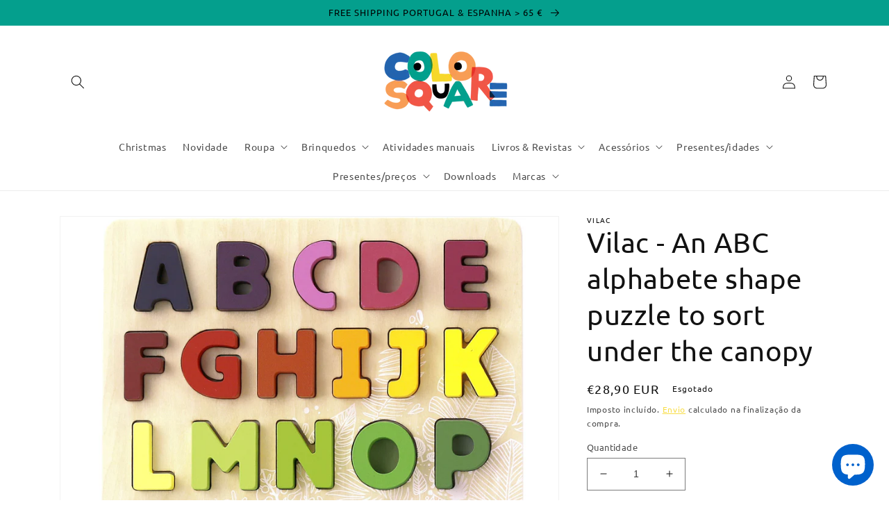

--- FILE ---
content_type: text/html; charset=utf-8
request_url: https://colorsquare.net/pt/products/vilac-an-abc-alphabete-shape-puzzle-to-sort-under-the-canopy
body_size: 42636
content:
<!doctype html>
<html class="no-js" lang="pt-PT">

  <head>
    <meta charset="utf-8">
    <meta http-equiv="X-UA-Compatible" content="IE=edge">
    <meta name="viewport" content="width=device-width,initial-scale=1">
    <meta name="theme-color" content="">
    <link rel="canonical" href="https://colorsquare.net/pt/products/vilac-an-abc-alphabete-shape-puzzle-to-sort-under-the-canopy">
    <link rel="preconnect" href="https://cdn.shopify.com" crossorigin><link rel="icon" type="image/png" href="//colorsquare.net/cdn/shop/files/Casa_Final_Transparente.jpg?crop=center&height=32&v=1654164138&width=32"><link rel="preconnect" href="https://fonts.shopifycdn.com" crossorigin><title>
      Vilac - An ABC alphabete shape puzzle to sort under the canopy
 &ndash; colorsquare.net</title>

    
      <meta name="description" content="Aprende o alfabeto enquanto joga! Este puzzle de madeira permite que seu filho aprenda o alfabeto com vários níveis de jogo. Ele poderá colocar as letras no local correspondente, reconhecer as letras e depois escrever as primeiras palavras. A partir de 2 anos">
    

    

<meta property="og:site_name" content="colorsquare.net">
<meta property="og:url" content="https://colorsquare.net/pt/products/vilac-an-abc-alphabete-shape-puzzle-to-sort-under-the-canopy">
<meta property="og:title" content="Vilac - An ABC alphabete shape puzzle to sort under the canopy">
<meta property="og:type" content="product">
<meta property="og:description" content="Aprende o alfabeto enquanto joga! Este puzzle de madeira permite que seu filho aprenda o alfabeto com vários níveis de jogo. Ele poderá colocar as letras no local correspondente, reconhecer as letras e depois escrever as primeiras palavras. A partir de 2 anos"><meta property="og:image" content="http://colorsquare.net/cdn/shop/products/white-2738-A2.jpg?v=1670237219">
  <meta property="og:image:secure_url" content="https://colorsquare.net/cdn/shop/products/white-2738-A2.jpg?v=1670237219">
  <meta property="og:image:width" content="3000">
  <meta property="og:image:height" content="3000"><meta property="og:price:amount" content="28,90">
  <meta property="og:price:currency" content="EUR"><meta name="twitter:card" content="summary_large_image">
<meta name="twitter:title" content="Vilac - An ABC alphabete shape puzzle to sort under the canopy">
<meta name="twitter:description" content="Aprende o alfabeto enquanto joga! Este puzzle de madeira permite que seu filho aprenda o alfabeto com vários níveis de jogo. Ele poderá colocar as letras no local correspondente, reconhecer as letras e depois escrever as primeiras palavras. A partir de 2 anos">


    <script src="//colorsquare.net/cdn/shop/t/4/assets/global.js?v=24850326154503943211657658688" defer="defer"></script>
    <script>window.performance && window.performance.mark && window.performance.mark('shopify.content_for_header.start');</script><meta name="facebook-domain-verification" content="9bt45xi0tt1dimr3wvorn33g2xy2nf">
<meta id="shopify-digital-wallet" name="shopify-digital-wallet" content="/64716570840/digital_wallets/dialog">
<meta name="shopify-checkout-api-token" content="0bbed291507bbecea2eee3e0d0333f2b">
<meta id="in-context-paypal-metadata" data-shop-id="64716570840" data-venmo-supported="false" data-environment="production" data-locale="en_US" data-paypal-v4="true" data-currency="EUR">
<link rel="alternate" hreflang="x-default" href="https://colorsquare.net/products/vilac-an-abc-alphabete-shape-puzzle-to-sort-under-the-canopy">
<link rel="alternate" hreflang="en" href="https://colorsquare.net/products/vilac-an-abc-alphabete-shape-puzzle-to-sort-under-the-canopy">
<link rel="alternate" hreflang="pt" href="https://colorsquare.net/pt/products/vilac-an-abc-alphabete-shape-puzzle-to-sort-under-the-canopy">
<link rel="alternate" type="application/json+oembed" href="https://colorsquare.net/pt/products/vilac-an-abc-alphabete-shape-puzzle-to-sort-under-the-canopy.oembed">
<script async="async" src="/checkouts/internal/preloads.js?locale=pt-PT"></script>
<script id="shopify-features" type="application/json">{"accessToken":"0bbed291507bbecea2eee3e0d0333f2b","betas":["rich-media-storefront-analytics"],"domain":"colorsquare.net","predictiveSearch":true,"shopId":64716570840,"locale":"pt-pt"}</script>
<script>var Shopify = Shopify || {};
Shopify.shop = "colorsquare-net.myshopify.com";
Shopify.locale = "pt-PT";
Shopify.currency = {"active":"EUR","rate":"1.0"};
Shopify.country = "PT";
Shopify.theme = {"name":"[ST-Live] Dawn","id":134004474072,"schema_name":"Dawn","schema_version":"5.0.0","theme_store_id":887,"role":"main"};
Shopify.theme.handle = "null";
Shopify.theme.style = {"id":null,"handle":null};
Shopify.cdnHost = "colorsquare.net/cdn";
Shopify.routes = Shopify.routes || {};
Shopify.routes.root = "/pt/";</script>
<script type="module">!function(o){(o.Shopify=o.Shopify||{}).modules=!0}(window);</script>
<script>!function(o){function n(){var o=[];function n(){o.push(Array.prototype.slice.apply(arguments))}return n.q=o,n}var t=o.Shopify=o.Shopify||{};t.loadFeatures=n(),t.autoloadFeatures=n()}(window);</script>
<script id="shop-js-analytics" type="application/json">{"pageType":"product"}</script>
<script defer="defer" async type="module" src="//colorsquare.net/cdn/shopifycloud/shop-js/modules/v2/client.init-shop-cart-sync_CysSvCNW.pt-PT.esm.js"></script>
<script defer="defer" async type="module" src="//colorsquare.net/cdn/shopifycloud/shop-js/modules/v2/chunk.common_CMEBFfD0.esm.js"></script>
<script type="module">
  await import("//colorsquare.net/cdn/shopifycloud/shop-js/modules/v2/client.init-shop-cart-sync_CysSvCNW.pt-PT.esm.js");
await import("//colorsquare.net/cdn/shopifycloud/shop-js/modules/v2/chunk.common_CMEBFfD0.esm.js");

  window.Shopify.SignInWithShop?.initShopCartSync?.({"fedCMEnabled":true,"windoidEnabled":true});

</script>
<script>(function() {
  var isLoaded = false;
  function asyncLoad() {
    if (isLoaded) return;
    isLoaded = true;
    var urls = ["https:\/\/chimpstatic.com\/mcjs-connected\/js\/users\/e4c2370149f6f603f6e5655a1\/9d3211e91854b2acc0c4acad3.js?shop=colorsquare-net.myshopify.com"];
    for (var i = 0; i < urls.length; i++) {
      var s = document.createElement('script');
      s.type = 'text/javascript';
      s.async = true;
      s.src = urls[i];
      var x = document.getElementsByTagName('script')[0];
      x.parentNode.insertBefore(s, x);
    }
  };
  if(window.attachEvent) {
    window.attachEvent('onload', asyncLoad);
  } else {
    window.addEventListener('load', asyncLoad, false);
  }
})();</script>
<script id="__st">var __st={"a":64716570840,"offset":0,"reqid":"072ccc06-42db-4aab-9b7e-7eb5c6949230-1768412954","pageurl":"colorsquare.net\/pt\/products\/vilac-an-abc-alphabete-shape-puzzle-to-sort-under-the-canopy","u":"e2f2ee3f7810","p":"product","rtyp":"product","rid":7897964806360};</script>
<script>window.ShopifyPaypalV4VisibilityTracking = true;</script>
<script id="captcha-bootstrap">!function(){'use strict';const t='contact',e='account',n='new_comment',o=[[t,t],['blogs',n],['comments',n],[t,'customer']],c=[[e,'customer_login'],[e,'guest_login'],[e,'recover_customer_password'],[e,'create_customer']],r=t=>t.map((([t,e])=>`form[action*='/${t}']:not([data-nocaptcha='true']) input[name='form_type'][value='${e}']`)).join(','),a=t=>()=>t?[...document.querySelectorAll(t)].map((t=>t.form)):[];function s(){const t=[...o],e=r(t);return a(e)}const i='password',u='form_key',d=['recaptcha-v3-token','g-recaptcha-response','h-captcha-response',i],f=()=>{try{return window.sessionStorage}catch{return}},m='__shopify_v',_=t=>t.elements[u];function p(t,e,n=!1){try{const o=window.sessionStorage,c=JSON.parse(o.getItem(e)),{data:r}=function(t){const{data:e,action:n}=t;return t[m]||n?{data:e,action:n}:{data:t,action:n}}(c);for(const[e,n]of Object.entries(r))t.elements[e]&&(t.elements[e].value=n);n&&o.removeItem(e)}catch(o){console.error('form repopulation failed',{error:o})}}const l='form_type',E='cptcha';function T(t){t.dataset[E]=!0}const w=window,h=w.document,L='Shopify',v='ce_forms',y='captcha';let A=!1;((t,e)=>{const n=(g='f06e6c50-85a8-45c8-87d0-21a2b65856fe',I='https://cdn.shopify.com/shopifycloud/storefront-forms-hcaptcha/ce_storefront_forms_captcha_hcaptcha.v1.5.2.iife.js',D={infoText:'Protegido por hCaptcha',privacyText:'Privacidade',termsText:'Termos'},(t,e,n)=>{const o=w[L][v],c=o.bindForm;if(c)return c(t,g,e,D).then(n);var r;o.q.push([[t,g,e,D],n]),r=I,A||(h.body.append(Object.assign(h.createElement('script'),{id:'captcha-provider',async:!0,src:r})),A=!0)});var g,I,D;w[L]=w[L]||{},w[L][v]=w[L][v]||{},w[L][v].q=[],w[L][y]=w[L][y]||{},w[L][y].protect=function(t,e){n(t,void 0,e),T(t)},Object.freeze(w[L][y]),function(t,e,n,w,h,L){const[v,y,A,g]=function(t,e,n){const i=e?o:[],u=t?c:[],d=[...i,...u],f=r(d),m=r(i),_=r(d.filter((([t,e])=>n.includes(e))));return[a(f),a(m),a(_),s()]}(w,h,L),I=t=>{const e=t.target;return e instanceof HTMLFormElement?e:e&&e.form},D=t=>v().includes(t);t.addEventListener('submit',(t=>{const e=I(t);if(!e)return;const n=D(e)&&!e.dataset.hcaptchaBound&&!e.dataset.recaptchaBound,o=_(e),c=g().includes(e)&&(!o||!o.value);(n||c)&&t.preventDefault(),c&&!n&&(function(t){try{if(!f())return;!function(t){const e=f();if(!e)return;const n=_(t);if(!n)return;const o=n.value;o&&e.removeItem(o)}(t);const e=Array.from(Array(32),(()=>Math.random().toString(36)[2])).join('');!function(t,e){_(t)||t.append(Object.assign(document.createElement('input'),{type:'hidden',name:u})),t.elements[u].value=e}(t,e),function(t,e){const n=f();if(!n)return;const o=[...t.querySelectorAll(`input[type='${i}']`)].map((({name:t})=>t)),c=[...d,...o],r={};for(const[a,s]of new FormData(t).entries())c.includes(a)||(r[a]=s);n.setItem(e,JSON.stringify({[m]:1,action:t.action,data:r}))}(t,e)}catch(e){console.error('failed to persist form',e)}}(e),e.submit())}));const S=(t,e)=>{t&&!t.dataset[E]&&(n(t,e.some((e=>e===t))),T(t))};for(const o of['focusin','change'])t.addEventListener(o,(t=>{const e=I(t);D(e)&&S(e,y())}));const B=e.get('form_key'),M=e.get(l),P=B&&M;t.addEventListener('DOMContentLoaded',(()=>{const t=y();if(P)for(const e of t)e.elements[l].value===M&&p(e,B);[...new Set([...A(),...v().filter((t=>'true'===t.dataset.shopifyCaptcha))])].forEach((e=>S(e,t)))}))}(h,new URLSearchParams(w.location.search),n,t,e,['guest_login'])})(!0,!0)}();</script>
<script integrity="sha256-4kQ18oKyAcykRKYeNunJcIwy7WH5gtpwJnB7kiuLZ1E=" data-source-attribution="shopify.loadfeatures" defer="defer" src="//colorsquare.net/cdn/shopifycloud/storefront/assets/storefront/load_feature-a0a9edcb.js" crossorigin="anonymous"></script>
<script data-source-attribution="shopify.dynamic_checkout.dynamic.init">var Shopify=Shopify||{};Shopify.PaymentButton=Shopify.PaymentButton||{isStorefrontPortableWallets:!0,init:function(){window.Shopify.PaymentButton.init=function(){};var t=document.createElement("script");t.src="https://colorsquare.net/cdn/shopifycloud/portable-wallets/latest/portable-wallets.pt-pt.js",t.type="module",document.head.appendChild(t)}};
</script>
<script data-source-attribution="shopify.dynamic_checkout.buyer_consent">
  function portableWalletsHideBuyerConsent(e){var t=document.getElementById("shopify-buyer-consent"),n=document.getElementById("shopify-subscription-policy-button");t&&n&&(t.classList.add("hidden"),t.setAttribute("aria-hidden","true"),n.removeEventListener("click",e))}function portableWalletsShowBuyerConsent(e){var t=document.getElementById("shopify-buyer-consent"),n=document.getElementById("shopify-subscription-policy-button");t&&n&&(t.classList.remove("hidden"),t.removeAttribute("aria-hidden"),n.addEventListener("click",e))}window.Shopify?.PaymentButton&&(window.Shopify.PaymentButton.hideBuyerConsent=portableWalletsHideBuyerConsent,window.Shopify.PaymentButton.showBuyerConsent=portableWalletsShowBuyerConsent);
</script>
<script>
  function portableWalletsCleanup(e){e&&e.src&&console.error("Failed to load portable wallets script "+e.src);var t=document.querySelectorAll("shopify-accelerated-checkout .shopify-payment-button__skeleton, shopify-accelerated-checkout-cart .wallet-cart-button__skeleton"),e=document.getElementById("shopify-buyer-consent");for(let e=0;e<t.length;e++)t[e].remove();e&&e.remove()}function portableWalletsNotLoadedAsModule(e){e instanceof ErrorEvent&&"string"==typeof e.message&&e.message.includes("import.meta")&&"string"==typeof e.filename&&e.filename.includes("portable-wallets")&&(window.removeEventListener("error",portableWalletsNotLoadedAsModule),window.Shopify.PaymentButton.failedToLoad=e,"loading"===document.readyState?document.addEventListener("DOMContentLoaded",window.Shopify.PaymentButton.init):window.Shopify.PaymentButton.init())}window.addEventListener("error",portableWalletsNotLoadedAsModule);
</script>

<script type="module" src="https://colorsquare.net/cdn/shopifycloud/portable-wallets/latest/portable-wallets.pt-pt.js" onError="portableWalletsCleanup(this)" crossorigin="anonymous"></script>
<script nomodule>
  document.addEventListener("DOMContentLoaded", portableWalletsCleanup);
</script>

<link id="shopify-accelerated-checkout-styles" rel="stylesheet" media="screen" href="https://colorsquare.net/cdn/shopifycloud/portable-wallets/latest/accelerated-checkout-backwards-compat.css" crossorigin="anonymous">
<style id="shopify-accelerated-checkout-cart">
        #shopify-buyer-consent {
  margin-top: 1em;
  display: inline-block;
  width: 100%;
}

#shopify-buyer-consent.hidden {
  display: none;
}

#shopify-subscription-policy-button {
  background: none;
  border: none;
  padding: 0;
  text-decoration: underline;
  font-size: inherit;
  cursor: pointer;
}

#shopify-subscription-policy-button::before {
  box-shadow: none;
}

      </style>
<script id="sections-script" data-sections="product-recommendations,header,footer" defer="defer" src="//colorsquare.net/cdn/shop/t/4/compiled_assets/scripts.js?1717"></script>
<script>window.performance && window.performance.mark && window.performance.mark('shopify.content_for_header.end');</script>


    <style data-shopify>
      @font-face {
  font-family: Ubuntu;
  font-weight: 400;
  font-style: normal;
  font-display: swap;
  src: url("//colorsquare.net/cdn/fonts/ubuntu/ubuntu_n4.2c466c9d72970fbeeea5774a5658b256f03b28fd.woff2") format("woff2"),
       url("//colorsquare.net/cdn/fonts/ubuntu/ubuntu_n4.7d58d3bbaa6e4145f1df3f31b336b0f96f56885c.woff") format("woff");
}

      @font-face {
  font-family: Ubuntu;
  font-weight: 700;
  font-style: normal;
  font-display: swap;
  src: url("//colorsquare.net/cdn/fonts/ubuntu/ubuntu_n7.4a6a6a4bfdf210d52361d51ed5ba695d22312936.woff2") format("woff2"),
       url("//colorsquare.net/cdn/fonts/ubuntu/ubuntu_n7.fa4aeac3536c478d3ad5cc842b960c40fcfddac6.woff") format("woff");
}

      @font-face {
  font-family: Ubuntu;
  font-weight: 400;
  font-style: italic;
  font-display: swap;
  src: url("//colorsquare.net/cdn/fonts/ubuntu/ubuntu_i4.e583bb209b0be46b8bdac75f5d80113af7f36c94.woff2") format("woff2"),
       url("//colorsquare.net/cdn/fonts/ubuntu/ubuntu_i4.d7a0a3b4fccf4ef458e998326e91421401b23b79.woff") format("woff");
}

      @font-face {
  font-family: Ubuntu;
  font-weight: 700;
  font-style: italic;
  font-display: swap;
  src: url("//colorsquare.net/cdn/fonts/ubuntu/ubuntu_i7.737f77bbb44c144d52150838348be2537a57490f.woff2") format("woff2"),
       url("//colorsquare.net/cdn/fonts/ubuntu/ubuntu_i7.55fd28057e8c2d7cc06dd78c018208f4caeab515.woff") format("woff");
}

      @font-face {
  font-family: Ubuntu;
  font-weight: 400;
  font-style: normal;
  font-display: swap;
  src: url("//colorsquare.net/cdn/fonts/ubuntu/ubuntu_n4.2c466c9d72970fbeeea5774a5658b256f03b28fd.woff2") format("woff2"),
       url("//colorsquare.net/cdn/fonts/ubuntu/ubuntu_n4.7d58d3bbaa6e4145f1df3f31b336b0f96f56885c.woff") format("woff");
}


      :root {
        --font-body-family: Ubuntu, sans-serif;
        --font-body-style: normal;
        --font-body-weight: 400;
        --font-body-weight-bold: 700;

        --font-heading-family: Ubuntu, sans-serif;
        --font-heading-style: normal;
        --font-heading-weight: 400;

        --font-body-scale: 1.0;
        --font-heading-scale: 1.0;

        --color-base-text: 18, 18, 18;
        --color-shadow: 18, 18, 18;
        --color-base-background-1: 255, 255, 255;
        --color-base-background-2: 0, 97, 204;
        --color-base-solid-button-labels: 255, 255, 255;
        --color-base-outline-button-labels: 247, 216, 42;
        --color-base-accent-1: 4, 159, 141;
        --color-base-accent-2: 247, 216, 42;
        --payment-terms-background-color: #ffffff;

        --gradient-base-background-1: #ffffff;
        --gradient-base-background-2: #0061cc;
        --gradient-base-accent-1: #049f8d;
        --gradient-base-accent-2: #f7d82a;

        --media-padding: px;
        --media-border-opacity: 0.05;
        --media-border-width: 1px;
        --media-radius: 0px;
        --media-shadow-opacity: 0.0;
        --media-shadow-horizontal-offset: 0px;
        --media-shadow-vertical-offset: 0px;
        --media-shadow-blur-radius: 5px;

        --page-width: 120rem;
        --page-width-margin: 0rem;

        --card-image-padding: 0.0rem;
        --card-corner-radius: 0.0rem;
        --card-text-alignment: left;
        --card-border-width: 0.0rem;
        --card-border-opacity: 0.1;
        --card-shadow-opacity: 0.0;
        --card-shadow-horizontal-offset: 0.0rem;
        --card-shadow-vertical-offset: 0.4rem;
        --card-shadow-blur-radius: 0.5rem;

        --badge-corner-radius: 4.0rem;

        --popup-border-width: 1px;
        --popup-border-opacity: 0.1;
        --popup-corner-radius: 0px;
        --popup-shadow-opacity: 0.0;
        --popup-shadow-horizontal-offset: 0px;
        --popup-shadow-vertical-offset: 4px;
        --popup-shadow-blur-radius: 5px;

        --drawer-border-width: 1px;
        --drawer-border-opacity: 0.1;
        --drawer-shadow-opacity: 0.0;
        --drawer-shadow-horizontal-offset: 0px;
        --drawer-shadow-vertical-offset: 4px;
        --drawer-shadow-blur-radius: 5px;

        --spacing-sections-desktop: 0px;
        --spacing-sections-mobile: 0px;

        --grid-desktop-vertical-spacing: 8px;
        --grid-desktop-horizontal-spacing: 8px;
        --grid-mobile-vertical-spacing: 4px;
        --grid-mobile-horizontal-spacing: 4px;

        --text-boxes-border-opacity: 0.1;
        --text-boxes-border-width: 0px;
        --text-boxes-radius: 0px;
        --text-boxes-shadow-opacity: 0.0;
        --text-boxes-shadow-horizontal-offset: 0px;
        --text-boxes-shadow-vertical-offset: 4px;
        --text-boxes-shadow-blur-radius: 5px;

        --buttons-radius: 0px;
        --buttons-radius-outset: 0px;
        --buttons-border-width: 1px;
        --buttons-border-opacity: 1.0;
        --buttons-shadow-opacity: 0.0;
        --buttons-shadow-horizontal-offset: 0px;
        --buttons-shadow-vertical-offset: 4px;
        --buttons-shadow-blur-radius: 5px;
        --buttons-border-offset: 0px;

        --inputs-radius: 0px;
        --inputs-border-width: 1px;
        --inputs-border-opacity: 0.55;
        --inputs-shadow-opacity: 0.0;
        --inputs-shadow-horizontal-offset: 0px;
        --inputs-margin-offset: 0px;
        --inputs-shadow-vertical-offset: 4px;
        --inputs-shadow-blur-radius: 5px;
        --inputs-radius-outset: 0px;

        --variant-pills-radius: 40px;
        --variant-pills-border-width: 1px;
        --variant-pills-border-opacity: 0.55;
        --variant-pills-shadow-opacity: 0.0;
        --variant-pills-shadow-horizontal-offset: 0px;
        --variant-pills-shadow-vertical-offset: 4px;
        --variant-pills-shadow-blur-radius: 5px;
      }

      *,
      *::before,
      *::after {
        box-sizing: inherit;
      }

      html {
        box-sizing: border-box;
        font-size: calc(var(--font-body-scale) * 62.5%);
        height: 100%;
      }

      body {
        display: grid;
        grid-template-rows: auto auto 1fr auto;
        grid-template-columns: 100%;
        min-height: 100%;
        margin: 0;
        font-size: 1.5rem;
        letter-spacing: 0.06rem;
        line-height: calc(1 + 0.8 / var(--font-body-scale));
        font-family: var(--font-body-family);
        font-style: var(--font-body-style);
        font-weight: var(--font-body-weight);
      }
      
      #shopify-section-template--16241901437144__rich_text > div > div > div > h2,p { 
        color: black !important; 
      }

      .multicolumn-card__info .link {
          text-decoration: none;
          font-size: inherit;
          margin-top: 0rem!important;
          color: #000;
          font-size: 20px!important;
      }


      shopify-section-template--16241901437144__rich_text{

          background: url(https://www.freepik.com/free-photo/golden-yellow-seamless-venetian-plaster-background_4037915.htm#query=yellow%20paint&position=1&from_view=keyword);

      }

      
      @media screen and (min-width: 750px) {
        body {
          font-size: 1.6rem;
        }
      }
    </style>

    <link href="//colorsquare.net/cdn/shop/t/4/assets/base.css?v=33648442733440060821657658688" rel="stylesheet" type="text/css" media="all" />
<link rel="preload" as="font" href="//colorsquare.net/cdn/fonts/ubuntu/ubuntu_n4.2c466c9d72970fbeeea5774a5658b256f03b28fd.woff2" type="font/woff2" crossorigin><link rel="preload" as="font" href="//colorsquare.net/cdn/fonts/ubuntu/ubuntu_n4.2c466c9d72970fbeeea5774a5658b256f03b28fd.woff2" type="font/woff2" crossorigin><link rel="stylesheet" href="//colorsquare.net/cdn/shop/t/4/assets/component-predictive-search.css?v=165644661289088488651657658688" media="print" onload="this.media='all'"><script>document.documentElement.className = document.documentElement.className.replace('no-js', 'js');
    if (Shopify.designMode) {
      document.documentElement.classList.add('shopify-design-mode');
    }
    </script>
  <script src="https://cdn.shopify.com/extensions/019b92df-1966-750c-943d-a8ced4b05ac2/option-cli3-369/assets/gpomain.js" type="text/javascript" defer="defer"></script>
<script src="https://cdn.shopify.com/extensions/7bc9bb47-adfa-4267-963e-cadee5096caf/inbox-1252/assets/inbox-chat-loader.js" type="text/javascript" defer="defer"></script>
<link href="https://monorail-edge.shopifysvc.com" rel="dns-prefetch">
<script>(function(){if ("sendBeacon" in navigator && "performance" in window) {try {var session_token_from_headers = performance.getEntriesByType('navigation')[0].serverTiming.find(x => x.name == '_s').description;} catch {var session_token_from_headers = undefined;}var session_cookie_matches = document.cookie.match(/_shopify_s=([^;]*)/);var session_token_from_cookie = session_cookie_matches && session_cookie_matches.length === 2 ? session_cookie_matches[1] : "";var session_token = session_token_from_headers || session_token_from_cookie || "";function handle_abandonment_event(e) {var entries = performance.getEntries().filter(function(entry) {return /monorail-edge.shopifysvc.com/.test(entry.name);});if (!window.abandonment_tracked && entries.length === 0) {window.abandonment_tracked = true;var currentMs = Date.now();var navigation_start = performance.timing.navigationStart;var payload = {shop_id: 64716570840,url: window.location.href,navigation_start,duration: currentMs - navigation_start,session_token,page_type: "product"};window.navigator.sendBeacon("https://monorail-edge.shopifysvc.com/v1/produce", JSON.stringify({schema_id: "online_store_buyer_site_abandonment/1.1",payload: payload,metadata: {event_created_at_ms: currentMs,event_sent_at_ms: currentMs}}));}}window.addEventListener('pagehide', handle_abandonment_event);}}());</script>
<script id="web-pixels-manager-setup">(function e(e,d,r,n,o){if(void 0===o&&(o={}),!Boolean(null===(a=null===(i=window.Shopify)||void 0===i?void 0:i.analytics)||void 0===a?void 0:a.replayQueue)){var i,a;window.Shopify=window.Shopify||{};var t=window.Shopify;t.analytics=t.analytics||{};var s=t.analytics;s.replayQueue=[],s.publish=function(e,d,r){return s.replayQueue.push([e,d,r]),!0};try{self.performance.mark("wpm:start")}catch(e){}var l=function(){var e={modern:/Edge?\/(1{2}[4-9]|1[2-9]\d|[2-9]\d{2}|\d{4,})\.\d+(\.\d+|)|Firefox\/(1{2}[4-9]|1[2-9]\d|[2-9]\d{2}|\d{4,})\.\d+(\.\d+|)|Chrom(ium|e)\/(9{2}|\d{3,})\.\d+(\.\d+|)|(Maci|X1{2}).+ Version\/(15\.\d+|(1[6-9]|[2-9]\d|\d{3,})\.\d+)([,.]\d+|)( \(\w+\)|)( Mobile\/\w+|) Safari\/|Chrome.+OPR\/(9{2}|\d{3,})\.\d+\.\d+|(CPU[ +]OS|iPhone[ +]OS|CPU[ +]iPhone|CPU IPhone OS|CPU iPad OS)[ +]+(15[._]\d+|(1[6-9]|[2-9]\d|\d{3,})[._]\d+)([._]\d+|)|Android:?[ /-](13[3-9]|1[4-9]\d|[2-9]\d{2}|\d{4,})(\.\d+|)(\.\d+|)|Android.+Firefox\/(13[5-9]|1[4-9]\d|[2-9]\d{2}|\d{4,})\.\d+(\.\d+|)|Android.+Chrom(ium|e)\/(13[3-9]|1[4-9]\d|[2-9]\d{2}|\d{4,})\.\d+(\.\d+|)|SamsungBrowser\/([2-9]\d|\d{3,})\.\d+/,legacy:/Edge?\/(1[6-9]|[2-9]\d|\d{3,})\.\d+(\.\d+|)|Firefox\/(5[4-9]|[6-9]\d|\d{3,})\.\d+(\.\d+|)|Chrom(ium|e)\/(5[1-9]|[6-9]\d|\d{3,})\.\d+(\.\d+|)([\d.]+$|.*Safari\/(?![\d.]+ Edge\/[\d.]+$))|(Maci|X1{2}).+ Version\/(10\.\d+|(1[1-9]|[2-9]\d|\d{3,})\.\d+)([,.]\d+|)( \(\w+\)|)( Mobile\/\w+|) Safari\/|Chrome.+OPR\/(3[89]|[4-9]\d|\d{3,})\.\d+\.\d+|(CPU[ +]OS|iPhone[ +]OS|CPU[ +]iPhone|CPU IPhone OS|CPU iPad OS)[ +]+(10[._]\d+|(1[1-9]|[2-9]\d|\d{3,})[._]\d+)([._]\d+|)|Android:?[ /-](13[3-9]|1[4-9]\d|[2-9]\d{2}|\d{4,})(\.\d+|)(\.\d+|)|Mobile Safari.+OPR\/([89]\d|\d{3,})\.\d+\.\d+|Android.+Firefox\/(13[5-9]|1[4-9]\d|[2-9]\d{2}|\d{4,})\.\d+(\.\d+|)|Android.+Chrom(ium|e)\/(13[3-9]|1[4-9]\d|[2-9]\d{2}|\d{4,})\.\d+(\.\d+|)|Android.+(UC? ?Browser|UCWEB|U3)[ /]?(15\.([5-9]|\d{2,})|(1[6-9]|[2-9]\d|\d{3,})\.\d+)\.\d+|SamsungBrowser\/(5\.\d+|([6-9]|\d{2,})\.\d+)|Android.+MQ{2}Browser\/(14(\.(9|\d{2,})|)|(1[5-9]|[2-9]\d|\d{3,})(\.\d+|))(\.\d+|)|K[Aa][Ii]OS\/(3\.\d+|([4-9]|\d{2,})\.\d+)(\.\d+|)/},d=e.modern,r=e.legacy,n=navigator.userAgent;return n.match(d)?"modern":n.match(r)?"legacy":"unknown"}(),u="modern"===l?"modern":"legacy",c=(null!=n?n:{modern:"",legacy:""})[u],f=function(e){return[e.baseUrl,"/wpm","/b",e.hashVersion,"modern"===e.buildTarget?"m":"l",".js"].join("")}({baseUrl:d,hashVersion:r,buildTarget:u}),m=function(e){var d=e.version,r=e.bundleTarget,n=e.surface,o=e.pageUrl,i=e.monorailEndpoint;return{emit:function(e){var a=e.status,t=e.errorMsg,s=(new Date).getTime(),l=JSON.stringify({metadata:{event_sent_at_ms:s},events:[{schema_id:"web_pixels_manager_load/3.1",payload:{version:d,bundle_target:r,page_url:o,status:a,surface:n,error_msg:t},metadata:{event_created_at_ms:s}}]});if(!i)return console&&console.warn&&console.warn("[Web Pixels Manager] No Monorail endpoint provided, skipping logging."),!1;try{return self.navigator.sendBeacon.bind(self.navigator)(i,l)}catch(e){}var u=new XMLHttpRequest;try{return u.open("POST",i,!0),u.setRequestHeader("Content-Type","text/plain"),u.send(l),!0}catch(e){return console&&console.warn&&console.warn("[Web Pixels Manager] Got an unhandled error while logging to Monorail."),!1}}}}({version:r,bundleTarget:l,surface:e.surface,pageUrl:self.location.href,monorailEndpoint:e.monorailEndpoint});try{o.browserTarget=l,function(e){var d=e.src,r=e.async,n=void 0===r||r,o=e.onload,i=e.onerror,a=e.sri,t=e.scriptDataAttributes,s=void 0===t?{}:t,l=document.createElement("script"),u=document.querySelector("head"),c=document.querySelector("body");if(l.async=n,l.src=d,a&&(l.integrity=a,l.crossOrigin="anonymous"),s)for(var f in s)if(Object.prototype.hasOwnProperty.call(s,f))try{l.dataset[f]=s[f]}catch(e){}if(o&&l.addEventListener("load",o),i&&l.addEventListener("error",i),u)u.appendChild(l);else{if(!c)throw new Error("Did not find a head or body element to append the script");c.appendChild(l)}}({src:f,async:!0,onload:function(){if(!function(){var e,d;return Boolean(null===(d=null===(e=window.Shopify)||void 0===e?void 0:e.analytics)||void 0===d?void 0:d.initialized)}()){var d=window.webPixelsManager.init(e)||void 0;if(d){var r=window.Shopify.analytics;r.replayQueue.forEach((function(e){var r=e[0],n=e[1],o=e[2];d.publishCustomEvent(r,n,o)})),r.replayQueue=[],r.publish=d.publishCustomEvent,r.visitor=d.visitor,r.initialized=!0}}},onerror:function(){return m.emit({status:"failed",errorMsg:"".concat(f," has failed to load")})},sri:function(e){var d=/^sha384-[A-Za-z0-9+/=]+$/;return"string"==typeof e&&d.test(e)}(c)?c:"",scriptDataAttributes:o}),m.emit({status:"loading"})}catch(e){m.emit({status:"failed",errorMsg:(null==e?void 0:e.message)||"Unknown error"})}}})({shopId: 64716570840,storefrontBaseUrl: "https://colorsquare.net",extensionsBaseUrl: "https://extensions.shopifycdn.com/cdn/shopifycloud/web-pixels-manager",monorailEndpoint: "https://monorail-edge.shopifysvc.com/unstable/produce_batch",surface: "storefront-renderer",enabledBetaFlags: ["2dca8a86","a0d5f9d2"],webPixelsConfigList: [{"id":"289603919","configuration":"{\"pixel_id\":\"1567340280383139\",\"pixel_type\":\"facebook_pixel\",\"metaapp_system_user_token\":\"-\"}","eventPayloadVersion":"v1","runtimeContext":"OPEN","scriptVersion":"ca16bc87fe92b6042fbaa3acc2fbdaa6","type":"APP","apiClientId":2329312,"privacyPurposes":["ANALYTICS","MARKETING","SALE_OF_DATA"],"dataSharingAdjustments":{"protectedCustomerApprovalScopes":["read_customer_address","read_customer_email","read_customer_name","read_customer_personal_data","read_customer_phone"]}},{"id":"175800655","configuration":"{\"tagID\":\"2612892739326\"}","eventPayloadVersion":"v1","runtimeContext":"STRICT","scriptVersion":"18031546ee651571ed29edbe71a3550b","type":"APP","apiClientId":3009811,"privacyPurposes":["ANALYTICS","MARKETING","SALE_OF_DATA"],"dataSharingAdjustments":{"protectedCustomerApprovalScopes":["read_customer_address","read_customer_email","read_customer_name","read_customer_personal_data","read_customer_phone"]}},{"id":"shopify-app-pixel","configuration":"{}","eventPayloadVersion":"v1","runtimeContext":"STRICT","scriptVersion":"0450","apiClientId":"shopify-pixel","type":"APP","privacyPurposes":["ANALYTICS","MARKETING"]},{"id":"shopify-custom-pixel","eventPayloadVersion":"v1","runtimeContext":"LAX","scriptVersion":"0450","apiClientId":"shopify-pixel","type":"CUSTOM","privacyPurposes":["ANALYTICS","MARKETING"]}],isMerchantRequest: false,initData: {"shop":{"name":"colorsquare.net","paymentSettings":{"currencyCode":"EUR"},"myshopifyDomain":"colorsquare-net.myshopify.com","countryCode":"PT","storefrontUrl":"https:\/\/colorsquare.net\/pt"},"customer":null,"cart":null,"checkout":null,"productVariants":[{"price":{"amount":28.9,"currencyCode":"EUR"},"product":{"title":"Vilac - An ABC alphabete shape puzzle to sort under the canopy","vendor":"Vilac","id":"7897964806360","untranslatedTitle":"Vilac - An ABC alphabete shape puzzle to sort under the canopy","url":"\/pt\/products\/vilac-an-abc-alphabete-shape-puzzle-to-sort-under-the-canopy","type":""},"id":"43544560369880","image":{"src":"\/\/colorsquare.net\/cdn\/shop\/products\/white-2738-A2.jpg?v=1670237219"},"sku":"2738","title":"Default Title","untranslatedTitle":"Default Title"}],"purchasingCompany":null},},"https://colorsquare.net/cdn","7cecd0b6w90c54c6cpe92089d5m57a67346",{"modern":"","legacy":""},{"shopId":"64716570840","storefrontBaseUrl":"https:\/\/colorsquare.net","extensionBaseUrl":"https:\/\/extensions.shopifycdn.com\/cdn\/shopifycloud\/web-pixels-manager","surface":"storefront-renderer","enabledBetaFlags":"[\"2dca8a86\", \"a0d5f9d2\"]","isMerchantRequest":"false","hashVersion":"7cecd0b6w90c54c6cpe92089d5m57a67346","publish":"custom","events":"[[\"page_viewed\",{}],[\"product_viewed\",{\"productVariant\":{\"price\":{\"amount\":28.9,\"currencyCode\":\"EUR\"},\"product\":{\"title\":\"Vilac - An ABC alphabete shape puzzle to sort under the canopy\",\"vendor\":\"Vilac\",\"id\":\"7897964806360\",\"untranslatedTitle\":\"Vilac - An ABC alphabete shape puzzle to sort under the canopy\",\"url\":\"\/pt\/products\/vilac-an-abc-alphabete-shape-puzzle-to-sort-under-the-canopy\",\"type\":\"\"},\"id\":\"43544560369880\",\"image\":{\"src\":\"\/\/colorsquare.net\/cdn\/shop\/products\/white-2738-A2.jpg?v=1670237219\"},\"sku\":\"2738\",\"title\":\"Default Title\",\"untranslatedTitle\":\"Default Title\"}}]]"});</script><script>
  window.ShopifyAnalytics = window.ShopifyAnalytics || {};
  window.ShopifyAnalytics.meta = window.ShopifyAnalytics.meta || {};
  window.ShopifyAnalytics.meta.currency = 'EUR';
  var meta = {"product":{"id":7897964806360,"gid":"gid:\/\/shopify\/Product\/7897964806360","vendor":"Vilac","type":"","handle":"vilac-an-abc-alphabete-shape-puzzle-to-sort-under-the-canopy","variants":[{"id":43544560369880,"price":2890,"name":"Vilac - An ABC alphabete shape puzzle to sort under the canopy","public_title":null,"sku":"2738"}],"remote":false},"page":{"pageType":"product","resourceType":"product","resourceId":7897964806360,"requestId":"072ccc06-42db-4aab-9b7e-7eb5c6949230-1768412954"}};
  for (var attr in meta) {
    window.ShopifyAnalytics.meta[attr] = meta[attr];
  }
</script>
<script class="analytics">
  (function () {
    var customDocumentWrite = function(content) {
      var jquery = null;

      if (window.jQuery) {
        jquery = window.jQuery;
      } else if (window.Checkout && window.Checkout.$) {
        jquery = window.Checkout.$;
      }

      if (jquery) {
        jquery('body').append(content);
      }
    };

    var hasLoggedConversion = function(token) {
      if (token) {
        return document.cookie.indexOf('loggedConversion=' + token) !== -1;
      }
      return false;
    }

    var setCookieIfConversion = function(token) {
      if (token) {
        var twoMonthsFromNow = new Date(Date.now());
        twoMonthsFromNow.setMonth(twoMonthsFromNow.getMonth() + 2);

        document.cookie = 'loggedConversion=' + token + '; expires=' + twoMonthsFromNow;
      }
    }

    var trekkie = window.ShopifyAnalytics.lib = window.trekkie = window.trekkie || [];
    if (trekkie.integrations) {
      return;
    }
    trekkie.methods = [
      'identify',
      'page',
      'ready',
      'track',
      'trackForm',
      'trackLink'
    ];
    trekkie.factory = function(method) {
      return function() {
        var args = Array.prototype.slice.call(arguments);
        args.unshift(method);
        trekkie.push(args);
        return trekkie;
      };
    };
    for (var i = 0; i < trekkie.methods.length; i++) {
      var key = trekkie.methods[i];
      trekkie[key] = trekkie.factory(key);
    }
    trekkie.load = function(config) {
      trekkie.config = config || {};
      trekkie.config.initialDocumentCookie = document.cookie;
      var first = document.getElementsByTagName('script')[0];
      var script = document.createElement('script');
      script.type = 'text/javascript';
      script.onerror = function(e) {
        var scriptFallback = document.createElement('script');
        scriptFallback.type = 'text/javascript';
        scriptFallback.onerror = function(error) {
                var Monorail = {
      produce: function produce(monorailDomain, schemaId, payload) {
        var currentMs = new Date().getTime();
        var event = {
          schema_id: schemaId,
          payload: payload,
          metadata: {
            event_created_at_ms: currentMs,
            event_sent_at_ms: currentMs
          }
        };
        return Monorail.sendRequest("https://" + monorailDomain + "/v1/produce", JSON.stringify(event));
      },
      sendRequest: function sendRequest(endpointUrl, payload) {
        // Try the sendBeacon API
        if (window && window.navigator && typeof window.navigator.sendBeacon === 'function' && typeof window.Blob === 'function' && !Monorail.isIos12()) {
          var blobData = new window.Blob([payload], {
            type: 'text/plain'
          });

          if (window.navigator.sendBeacon(endpointUrl, blobData)) {
            return true;
          } // sendBeacon was not successful

        } // XHR beacon

        var xhr = new XMLHttpRequest();

        try {
          xhr.open('POST', endpointUrl);
          xhr.setRequestHeader('Content-Type', 'text/plain');
          xhr.send(payload);
        } catch (e) {
          console.log(e);
        }

        return false;
      },
      isIos12: function isIos12() {
        return window.navigator.userAgent.lastIndexOf('iPhone; CPU iPhone OS 12_') !== -1 || window.navigator.userAgent.lastIndexOf('iPad; CPU OS 12_') !== -1;
      }
    };
    Monorail.produce('monorail-edge.shopifysvc.com',
      'trekkie_storefront_load_errors/1.1',
      {shop_id: 64716570840,
      theme_id: 134004474072,
      app_name: "storefront",
      context_url: window.location.href,
      source_url: "//colorsquare.net/cdn/s/trekkie.storefront.55c6279c31a6628627b2ba1c5ff367020da294e2.min.js"});

        };
        scriptFallback.async = true;
        scriptFallback.src = '//colorsquare.net/cdn/s/trekkie.storefront.55c6279c31a6628627b2ba1c5ff367020da294e2.min.js';
        first.parentNode.insertBefore(scriptFallback, first);
      };
      script.async = true;
      script.src = '//colorsquare.net/cdn/s/trekkie.storefront.55c6279c31a6628627b2ba1c5ff367020da294e2.min.js';
      first.parentNode.insertBefore(script, first);
    };
    trekkie.load(
      {"Trekkie":{"appName":"storefront","development":false,"defaultAttributes":{"shopId":64716570840,"isMerchantRequest":null,"themeId":134004474072,"themeCityHash":"17286552800799115459","contentLanguage":"pt-PT","currency":"EUR","eventMetadataId":"3515cbe5-0669-42e1-90b3-50b3a996fbf8"},"isServerSideCookieWritingEnabled":true,"monorailRegion":"shop_domain","enabledBetaFlags":["65f19447"]},"Session Attribution":{},"S2S":{"facebookCapiEnabled":true,"source":"trekkie-storefront-renderer","apiClientId":580111}}
    );

    var loaded = false;
    trekkie.ready(function() {
      if (loaded) return;
      loaded = true;

      window.ShopifyAnalytics.lib = window.trekkie;

      var originalDocumentWrite = document.write;
      document.write = customDocumentWrite;
      try { window.ShopifyAnalytics.merchantGoogleAnalytics.call(this); } catch(error) {};
      document.write = originalDocumentWrite;

      window.ShopifyAnalytics.lib.page(null,{"pageType":"product","resourceType":"product","resourceId":7897964806360,"requestId":"072ccc06-42db-4aab-9b7e-7eb5c6949230-1768412954","shopifyEmitted":true});

      var match = window.location.pathname.match(/checkouts\/(.+)\/(thank_you|post_purchase)/)
      var token = match? match[1]: undefined;
      if (!hasLoggedConversion(token)) {
        setCookieIfConversion(token);
        window.ShopifyAnalytics.lib.track("Viewed Product",{"currency":"EUR","variantId":43544560369880,"productId":7897964806360,"productGid":"gid:\/\/shopify\/Product\/7897964806360","name":"Vilac - An ABC alphabete shape puzzle to sort under the canopy","price":"28.90","sku":"2738","brand":"Vilac","variant":null,"category":"","nonInteraction":true,"remote":false},undefined,undefined,{"shopifyEmitted":true});
      window.ShopifyAnalytics.lib.track("monorail:\/\/trekkie_storefront_viewed_product\/1.1",{"currency":"EUR","variantId":43544560369880,"productId":7897964806360,"productGid":"gid:\/\/shopify\/Product\/7897964806360","name":"Vilac - An ABC alphabete shape puzzle to sort under the canopy","price":"28.90","sku":"2738","brand":"Vilac","variant":null,"category":"","nonInteraction":true,"remote":false,"referer":"https:\/\/colorsquare.net\/pt\/products\/vilac-an-abc-alphabete-shape-puzzle-to-sort-under-the-canopy"});
      }
    });


        var eventsListenerScript = document.createElement('script');
        eventsListenerScript.async = true;
        eventsListenerScript.src = "//colorsquare.net/cdn/shopifycloud/storefront/assets/shop_events_listener-3da45d37.js";
        document.getElementsByTagName('head')[0].appendChild(eventsListenerScript);

})();</script>
<script
  defer
  src="https://colorsquare.net/cdn/shopifycloud/perf-kit/shopify-perf-kit-3.0.3.min.js"
  data-application="storefront-renderer"
  data-shop-id="64716570840"
  data-render-region="gcp-us-east1"
  data-page-type="product"
  data-theme-instance-id="134004474072"
  data-theme-name="Dawn"
  data-theme-version="5.0.0"
  data-monorail-region="shop_domain"
  data-resource-timing-sampling-rate="10"
  data-shs="true"
  data-shs-beacon="true"
  data-shs-export-with-fetch="true"
  data-shs-logs-sample-rate="1"
  data-shs-beacon-endpoint="https://colorsquare.net/api/collect"
></script>
</head>

  <body class="gradient">
    <a class="skip-to-content-link button visually-hidden" href="#MainContent">
      Saltar para o conteúdo
    </a>

    <div id="shopify-section-announcement-bar" class="shopify-section"><div class="announcement-bar color-accent-1 gradient" role="region" aria-label="Comunicado" ><a href="/pages/subscribe" class="announcement-bar__link link link--text focus-inset animate-arrow"><p class="announcement-bar__message h5">
                FREE SHIPPING PORTUGAL &amp; ESPANHA &gt; 65 € 
<svg viewBox="0 0 14 10" fill="none" aria-hidden="true" focusable="false" role="presentation" class="icon icon-arrow" xmlns="http://www.w3.org/2000/svg">
  <path fill-rule="evenodd" clip-rule="evenodd" d="M8.537.808a.5.5 0 01.817-.162l4 4a.5.5 0 010 .708l-4 4a.5.5 0 11-.708-.708L11.793 5.5H1a.5.5 0 010-1h10.793L8.646 1.354a.5.5 0 01-.109-.546z" fill="currentColor">
</svg>

</p></a></div>
</div>
    <div id="shopify-section-header" class="shopify-section section-header"><link rel="stylesheet" href="//colorsquare.net/cdn/shop/t/4/assets/component-list-menu.css?v=151968516119678728991657658688" media="print" onload="this.media='all'">
<link rel="stylesheet" href="//colorsquare.net/cdn/shop/t/4/assets/component-search.css?v=96455689198851321781657658688" media="print" onload="this.media='all'">
<link rel="stylesheet" href="//colorsquare.net/cdn/shop/t/4/assets/component-menu-drawer.css?v=182311192829367774911657658688" media="print" onload="this.media='all'">
<link rel="stylesheet" href="//colorsquare.net/cdn/shop/t/4/assets/component-cart-notification.css?v=119852831333870967341657658688" media="print" onload="this.media='all'">
<link rel="stylesheet" href="//colorsquare.net/cdn/shop/t/4/assets/component-cart-items.css?v=23917223812499722491657658688" media="print" onload="this.media='all'"><link rel="stylesheet" href="//colorsquare.net/cdn/shop/t/4/assets/component-price.css?v=112673864592427438181657658688" media="print" onload="this.media='all'">
  <link rel="stylesheet" href="//colorsquare.net/cdn/shop/t/4/assets/component-loading-overlay.css?v=167310470843593579841657658688" media="print" onload="this.media='all'"><noscript><link href="//colorsquare.net/cdn/shop/t/4/assets/component-list-menu.css?v=151968516119678728991657658688" rel="stylesheet" type="text/css" media="all" /></noscript>
<noscript><link href="//colorsquare.net/cdn/shop/t/4/assets/component-search.css?v=96455689198851321781657658688" rel="stylesheet" type="text/css" media="all" /></noscript>
<noscript><link href="//colorsquare.net/cdn/shop/t/4/assets/component-menu-drawer.css?v=182311192829367774911657658688" rel="stylesheet" type="text/css" media="all" /></noscript>
<noscript><link href="//colorsquare.net/cdn/shop/t/4/assets/component-cart-notification.css?v=119852831333870967341657658688" rel="stylesheet" type="text/css" media="all" /></noscript>
<noscript><link href="//colorsquare.net/cdn/shop/t/4/assets/component-cart-items.css?v=23917223812499722491657658688" rel="stylesheet" type="text/css" media="all" /></noscript>

<style>
  header-drawer {
    justify-self: start;
    margin-left: -1.2rem;
  }

  @media screen and (min-width: 990px) {
    header-drawer {
      display: none;
    }
  }

  .menu-drawer-container {
    display: flex;
  }

  .list-menu {
    list-style: none;
    padding: 0;
    margin: 0;
  }

  .list-menu--inline {
    display: inline-flex;
    flex-wrap: wrap;
  }

  summary.list-menu__item {
    padding-right: 2.7rem;
  }

  .list-menu__item {
    display: flex;
    align-items: center;
    line-height: calc(1 + 0.3 / var(--font-body-scale));
  }

  .list-menu__item--link {
    text-decoration: none;
    padding-bottom: 1rem;
    padding-top: 1rem;
    line-height: calc(1 + 0.8 / var(--font-body-scale));
  }

  @media screen and (min-width: 750px) {
    .list-menu__item--link {
      padding-bottom: 0.5rem;
      padding-top: 0.5rem;
    }
  }
</style><style data-shopify>.section-header {
    margin-bottom: 0px;
  }

  @media screen and (min-width: 750px) {
    .section-header {
      margin-bottom: 0px;
    }
  }</style><script src="//colorsquare.net/cdn/shop/t/4/assets/details-disclosure.js?v=153497636716254413831657658688" defer="defer"></script>
<script src="//colorsquare.net/cdn/shop/t/4/assets/details-modal.js?v=4511761896672669691657658688" defer="defer"></script>
<script src="//colorsquare.net/cdn/shop/t/4/assets/cart-notification.js?v=146771965050272264641657658688" defer="defer"></script>

<svg xmlns="http://www.w3.org/2000/svg" class="hidden">
  <symbol id="icon-search" viewbox="0 0 18 19" fill="none">
    <path fill-rule="evenodd" clip-rule="evenodd" d="M11.03 11.68A5.784 5.784 0 112.85 3.5a5.784 5.784 0 018.18 8.18zm.26 1.12a6.78 6.78 0 11.72-.7l5.4 5.4a.5.5 0 11-.71.7l-5.41-5.4z" fill="currentColor"/>
  </symbol>

  <symbol id="icon-close" class="icon icon-close" fill="none" viewBox="0 0 18 17">
    <path d="M.865 15.978a.5.5 0 00.707.707l7.433-7.431 7.579 7.282a.501.501 0 00.846-.37.5.5 0 00-.153-.351L9.712 8.546l7.417-7.416a.5.5 0 10-.707-.708L8.991 7.853 1.413.573a.5.5 0 10-.693.72l7.563 7.268-7.418 7.417z" fill="currentColor">
  </symbol>
</svg>
<sticky-header class="header-wrapper color-background-1 gradient header-wrapper--border-bottom">
  <header class="header header--top-center page-width header--has-menu"><header-drawer data-breakpoint="tablet">
        <details id="Details-menu-drawer-container" class="menu-drawer-container">
          <summary class="header__icon header__icon--menu header__icon--summary link focus-inset" aria-label="Menu">
            <span>
              <svg xmlns="http://www.w3.org/2000/svg" aria-hidden="true" focusable="false" role="presentation" class="icon icon-hamburger" fill="none" viewBox="0 0 18 16">
  <path d="M1 .5a.5.5 0 100 1h15.71a.5.5 0 000-1H1zM.5 8a.5.5 0 01.5-.5h15.71a.5.5 0 010 1H1A.5.5 0 01.5 8zm0 7a.5.5 0 01.5-.5h15.71a.5.5 0 010 1H1a.5.5 0 01-.5-.5z" fill="currentColor">
</svg>

              <svg xmlns="http://www.w3.org/2000/svg" aria-hidden="true" focusable="false" role="presentation" class="icon icon-close" fill="none" viewBox="0 0 18 17">
  <path d="M.865 15.978a.5.5 0 00.707.707l7.433-7.431 7.579 7.282a.501.501 0 00.846-.37.5.5 0 00-.153-.351L9.712 8.546l7.417-7.416a.5.5 0 10-.707-.708L8.991 7.853 1.413.573a.5.5 0 10-.693.72l7.563 7.268-7.418 7.417z" fill="currentColor">
</svg>

            </span>
          </summary>
          <div id="menu-drawer" class="gradient menu-drawer motion-reduce" tabindex="-1">
            <div class="menu-drawer__inner-container">
              <div class="menu-drawer__navigation-container">
                <nav class="menu-drawer__navigation"> 
 <div class="transcy-switcher-manual transcy-mobile hidden mobile-nav__item"></div>
                  <ul class="menu-drawer__menu has-submenu list-menu" role="list"><li><a href="/pt/collections/it-s-christmas-time" class="menu-drawer__menu-item list-menu__item link link--text focus-inset">
                            Christmas 
                          </a></li><li><a href="/pt/collections/new-in" class="menu-drawer__menu-item list-menu__item link link--text focus-inset">
                            Novidade
                          </a></li><li><details id="Details-menu-drawer-menu-item-3">
                            <summary class="menu-drawer__menu-item list-menu__item link link--text focus-inset">
                              Roupa
                              <svg viewBox="0 0 14 10" fill="none" aria-hidden="true" focusable="false" role="presentation" class="icon icon-arrow" xmlns="http://www.w3.org/2000/svg">
  <path fill-rule="evenodd" clip-rule="evenodd" d="M8.537.808a.5.5 0 01.817-.162l4 4a.5.5 0 010 .708l-4 4a.5.5 0 11-.708-.708L11.793 5.5H1a.5.5 0 010-1h10.793L8.646 1.354a.5.5 0 01-.109-.546z" fill="currentColor">
</svg>

                              <svg aria-hidden="true" focusable="false" role="presentation" class="icon icon-caret" viewBox="0 0 10 6">
  <path fill-rule="evenodd" clip-rule="evenodd" d="M9.354.646a.5.5 0 00-.708 0L5 4.293 1.354.646a.5.5 0 00-.708.708l4 4a.5.5 0 00.708 0l4-4a.5.5 0 000-.708z" fill="currentColor">
</svg>

                            </summary>
                            <div id="link-Roupa" class="menu-drawer__submenu has-submenu gradient motion-reduce" tabindex="-1">
                              <div class="menu-drawer__inner-submenu">
                                <button class="menu-drawer__close-button link link--text focus-inset" aria-expanded="true">
                                  <svg viewBox="0 0 14 10" fill="none" aria-hidden="true" focusable="false" role="presentation" class="icon icon-arrow" xmlns="http://www.w3.org/2000/svg">
  <path fill-rule="evenodd" clip-rule="evenodd" d="M8.537.808a.5.5 0 01.817-.162l4 4a.5.5 0 010 .708l-4 4a.5.5 0 11-.708-.708L11.793 5.5H1a.5.5 0 010-1h10.793L8.646 1.354a.5.5 0 01-.109-.546z" fill="currentColor">
</svg>

                                  Roupa
                                </button>
                                <ul class="menu-drawer__menu list-menu" role="list" tabindex="-1"><li><a href="/pt/collections/color-square-artist-edition-by-maria-remedio" class="menu-drawer__menu-item link link--text list-menu__item focus-inset">
                                          Color Square Artist Edition by Maria Remédio
                                        </a></li><li><a href="/pt/pages/sobre-a-artista" class="menu-drawer__menu-item link link--text list-menu__item focus-inset">
                                          A artista
                                        </a></li><li><a href="/pt/pages/manifesto-da-roupa" class="menu-drawer__menu-item link link--text list-menu__item focus-inset">
                                          Manifesto Roupa
                                        </a></li></ul>
                              </div>
                            </div>
                          </details></li><li><details id="Details-menu-drawer-menu-item-4">
                            <summary class="menu-drawer__menu-item list-menu__item link link--text focus-inset">
                              Brinquedos
                              <svg viewBox="0 0 14 10" fill="none" aria-hidden="true" focusable="false" role="presentation" class="icon icon-arrow" xmlns="http://www.w3.org/2000/svg">
  <path fill-rule="evenodd" clip-rule="evenodd" d="M8.537.808a.5.5 0 01.817-.162l4 4a.5.5 0 010 .708l-4 4a.5.5 0 11-.708-.708L11.793 5.5H1a.5.5 0 010-1h10.793L8.646 1.354a.5.5 0 01-.109-.546z" fill="currentColor">
</svg>

                              <svg aria-hidden="true" focusable="false" role="presentation" class="icon icon-caret" viewBox="0 0 10 6">
  <path fill-rule="evenodd" clip-rule="evenodd" d="M9.354.646a.5.5 0 00-.708 0L5 4.293 1.354.646a.5.5 0 00-.708.708l4 4a.5.5 0 00.708 0l4-4a.5.5 0 000-.708z" fill="currentColor">
</svg>

                            </summary>
                            <div id="link-Brinquedos" class="menu-drawer__submenu has-submenu gradient motion-reduce" tabindex="-1">
                              <div class="menu-drawer__inner-submenu">
                                <button class="menu-drawer__close-button link link--text focus-inset" aria-expanded="true">
                                  <svg viewBox="0 0 14 10" fill="none" aria-hidden="true" focusable="false" role="presentation" class="icon icon-arrow" xmlns="http://www.w3.org/2000/svg">
  <path fill-rule="evenodd" clip-rule="evenodd" d="M8.537.808a.5.5 0 01.817-.162l4 4a.5.5 0 010 .708l-4 4a.5.5 0 11-.708-.708L11.793 5.5H1a.5.5 0 010-1h10.793L8.646 1.354a.5.5 0 01-.109-.546z" fill="currentColor">
</svg>

                                  Brinquedos
                                </button>
                                <ul class="menu-drawer__menu list-menu" role="list" tabindex="-1"><li><a href="/pt/collections/toys" class="menu-drawer__menu-item link link--text list-menu__item focus-inset">
                                          Todos os brinquedos
                                        </a></li><li><a href="/pt/collections/play" class="menu-drawer__menu-item link link--text list-menu__item focus-inset">
                                          Brinquedos
                                        </a></li><li><a href="/pt/collections/outdoor-play" class="menu-drawer__menu-item link link--text list-menu__item focus-inset">
                                          Ar livre 
                                        </a></li><li><a href="/pt/collections/games-puzzles" class="menu-drawer__menu-item link link--text list-menu__item focus-inset">
                                          Jogos e Puzzles 
                                        </a></li><li><a href="/pt/collections/soft-toys" class="menu-drawer__menu-item link link--text list-menu__item focus-inset">
                                          Peluches 
                                        </a></li><li><a href="/pt/collections/construction-games" class="menu-drawer__menu-item link link--text list-menu__item focus-inset">
                                          Construções 
                                        </a></li><li><a href="/pt/collections/baby-toys" class="menu-drawer__menu-item link link--text list-menu__item focus-inset">
                                          Brinquedos bebés ( 0-18 ) 
                                        </a></li><li><a href="/pt/collections/bath-time" class="menu-drawer__menu-item link link--text list-menu__item focus-inset">
                                          Hora do banho
                                        </a></li><li><a href="/pt/collections/travel-games" class="menu-drawer__menu-item link link--text list-menu__item focus-inset">
                                          Brinquedos de viagem
                                        </a></li><li><a href="/pt/collections/music-1" class="menu-drawer__menu-item link link--text list-menu__item focus-inset">
                                          Music 
                                        </a></li></ul>
                              </div>
                            </div>
                          </details></li><li><a href="/pt/collections/arts-crafts" class="menu-drawer__menu-item list-menu__item link link--text focus-inset">
                            Atividades manuais 
                          </a></li><li><details id="Details-menu-drawer-menu-item-6">
                            <summary class="menu-drawer__menu-item list-menu__item link link--text focus-inset">
                              Livros &amp; Revistas
                              <svg viewBox="0 0 14 10" fill="none" aria-hidden="true" focusable="false" role="presentation" class="icon icon-arrow" xmlns="http://www.w3.org/2000/svg">
  <path fill-rule="evenodd" clip-rule="evenodd" d="M8.537.808a.5.5 0 01.817-.162l4 4a.5.5 0 010 .708l-4 4a.5.5 0 11-.708-.708L11.793 5.5H1a.5.5 0 010-1h10.793L8.646 1.354a.5.5 0 01-.109-.546z" fill="currentColor">
</svg>

                              <svg aria-hidden="true" focusable="false" role="presentation" class="icon icon-caret" viewBox="0 0 10 6">
  <path fill-rule="evenodd" clip-rule="evenodd" d="M9.354.646a.5.5 0 00-.708 0L5 4.293 1.354.646a.5.5 0 00-.708.708l4 4a.5.5 0 00.708 0l4-4a.5.5 0 000-.708z" fill="currentColor">
</svg>

                            </summary>
                            <div id="link-Livros &amp; Revistas" class="menu-drawer__submenu has-submenu gradient motion-reduce" tabindex="-1">
                              <div class="menu-drawer__inner-submenu">
                                <button class="menu-drawer__close-button link link--text focus-inset" aria-expanded="true">
                                  <svg viewBox="0 0 14 10" fill="none" aria-hidden="true" focusable="false" role="presentation" class="icon icon-arrow" xmlns="http://www.w3.org/2000/svg">
  <path fill-rule="evenodd" clip-rule="evenodd" d="M8.537.808a.5.5 0 01.817-.162l4 4a.5.5 0 010 .708l-4 4a.5.5 0 11-.708-.708L11.793 5.5H1a.5.5 0 010-1h10.793L8.646 1.354a.5.5 0 01-.109-.546z" fill="currentColor">
</svg>

                                  Livros &amp; Revistas
                                </button>
                                <ul class="menu-drawer__menu list-menu" role="list" tabindex="-1"><li><a href="/pt/collections/books" class="menu-drawer__menu-item link link--text list-menu__item focus-inset">
                                          Livros 
                                        </a></li><li><a href="/pt/collections/journals" class="menu-drawer__menu-item link link--text list-menu__item focus-inset">
                                          Diários 
                                        </a></li><li><a href="/pt/collections/kids-magazines" class="menu-drawer__menu-item link link--text list-menu__item focus-inset">
                                          Revistas Crianças
                                        </a></li><li><a href="/pt/collections/parents-magazines" class="menu-drawer__menu-item link link--text list-menu__item focus-inset">
                                          Revistas Adultos
                                        </a></li></ul>
                              </div>
                            </div>
                          </details></li><li><details id="Details-menu-drawer-menu-item-7">
                            <summary class="menu-drawer__menu-item list-menu__item link link--text focus-inset">
                              Acessórios 
                              <svg viewBox="0 0 14 10" fill="none" aria-hidden="true" focusable="false" role="presentation" class="icon icon-arrow" xmlns="http://www.w3.org/2000/svg">
  <path fill-rule="evenodd" clip-rule="evenodd" d="M8.537.808a.5.5 0 01.817-.162l4 4a.5.5 0 010 .708l-4 4a.5.5 0 11-.708-.708L11.793 5.5H1a.5.5 0 010-1h10.793L8.646 1.354a.5.5 0 01-.109-.546z" fill="currentColor">
</svg>

                              <svg aria-hidden="true" focusable="false" role="presentation" class="icon icon-caret" viewBox="0 0 10 6">
  <path fill-rule="evenodd" clip-rule="evenodd" d="M9.354.646a.5.5 0 00-.708 0L5 4.293 1.354.646a.5.5 0 00-.708.708l4 4a.5.5 0 00.708 0l4-4a.5.5 0 000-.708z" fill="currentColor">
</svg>

                            </summary>
                            <div id="link-Acessórios " class="menu-drawer__submenu has-submenu gradient motion-reduce" tabindex="-1">
                              <div class="menu-drawer__inner-submenu">
                                <button class="menu-drawer__close-button link link--text focus-inset" aria-expanded="true">
                                  <svg viewBox="0 0 14 10" fill="none" aria-hidden="true" focusable="false" role="presentation" class="icon icon-arrow" xmlns="http://www.w3.org/2000/svg">
  <path fill-rule="evenodd" clip-rule="evenodd" d="M8.537.808a.5.5 0 01.817-.162l4 4a.5.5 0 010 .708l-4 4a.5.5 0 11-.708-.708L11.793 5.5H1a.5.5 0 010-1h10.793L8.646 1.354a.5.5 0 01-.109-.546z" fill="currentColor">
</svg>

                                  Acessórios 
                                </button>
                                <ul class="menu-drawer__menu list-menu" role="list" tabindex="-1"><li><a href="/pt/collections/accessories" class="menu-drawer__menu-item link link--text list-menu__item focus-inset">
                                          Todos os acessórios 
                                        </a></li><li><a href="/pt/collections/bags-backpacks-pencilcases" class="menu-drawer__menu-item link link--text list-menu__item focus-inset">
                                          Bolsas &amp; Mochilas &amp; Estojos
                                        </a></li><li><a href="/pt/collections/watches" class="menu-drawer__menu-item link link--text list-menu__item focus-inset">
                                          Watches
                                        </a></li><li><a href="/pt/collections/meal-time-water-bottles" class="menu-drawer__menu-item link link--text list-menu__item focus-inset">
                                          Tempo de refeições &amp; Garrafas de água 
                                        </a></li><li><a href="/pt/collections/home-decor-playhouses" class="menu-drawer__menu-item link link--text list-menu__item focus-inset">
                                          Decoração de casa &amp; Casas de brincar
                                        </a></li><li><a href="/pt/collections/post-cards-iron-on-patch" class="menu-drawer__menu-item link link--text list-menu__item focus-inset">
                                          Cartões &amp; Patches 
                                        </a></li><li><a href="/pt/collections/sound-light-cameras" class="menu-drawer__menu-item link link--text list-menu__item focus-inset">
                                          Som &amp; Luzes &amp; Maquinas fotográficas  
                                        </a></li><li><a href="/pt/collections/money-box" class="menu-drawer__menu-item link link--text list-menu__item focus-inset">
                                          Mealheiros 
                                        </a></li><li><a href="/pt/collections/cosmetic" class="menu-drawer__menu-item link link--text list-menu__item focus-inset">
                                          Cosmética 
                                        </a></li></ul>
                              </div>
                            </div>
                          </details></li><li><details id="Details-menu-drawer-menu-item-8">
                            <summary class="menu-drawer__menu-item list-menu__item link link--text focus-inset">
                              Presentes/idades
                              <svg viewBox="0 0 14 10" fill="none" aria-hidden="true" focusable="false" role="presentation" class="icon icon-arrow" xmlns="http://www.w3.org/2000/svg">
  <path fill-rule="evenodd" clip-rule="evenodd" d="M8.537.808a.5.5 0 01.817-.162l4 4a.5.5 0 010 .708l-4 4a.5.5 0 11-.708-.708L11.793 5.5H1a.5.5 0 010-1h10.793L8.646 1.354a.5.5 0 01-.109-.546z" fill="currentColor">
</svg>

                              <svg aria-hidden="true" focusable="false" role="presentation" class="icon icon-caret" viewBox="0 0 10 6">
  <path fill-rule="evenodd" clip-rule="evenodd" d="M9.354.646a.5.5 0 00-.708 0L5 4.293 1.354.646a.5.5 0 00-.708.708l4 4a.5.5 0 00.708 0l4-4a.5.5 0 000-.708z" fill="currentColor">
</svg>

                            </summary>
                            <div id="link-Presentes/idades" class="menu-drawer__submenu has-submenu gradient motion-reduce" tabindex="-1">
                              <div class="menu-drawer__inner-submenu">
                                <button class="menu-drawer__close-button link link--text focus-inset" aria-expanded="true">
                                  <svg viewBox="0 0 14 10" fill="none" aria-hidden="true" focusable="false" role="presentation" class="icon icon-arrow" xmlns="http://www.w3.org/2000/svg">
  <path fill-rule="evenodd" clip-rule="evenodd" d="M8.537.808a.5.5 0 01.817-.162l4 4a.5.5 0 010 .708l-4 4a.5.5 0 11-.708-.708L11.793 5.5H1a.5.5 0 010-1h10.793L8.646 1.354a.5.5 0 01-.109-.546z" fill="currentColor">
</svg>

                                  Presentes/idades
                                </button>
                                <ul class="menu-drawer__menu list-menu" role="list" tabindex="-1"><li><a href="/pt/collections/gits-by-age-6-12-months" class="menu-drawer__menu-item link link--text list-menu__item focus-inset">
                                          Presentes 6-12 meses
                                        </a></li><li><a href="/pt/collections/gifts-by-age-12-24-months" class="menu-drawer__menu-item link link--text list-menu__item focus-inset">
                                          Presentes 12-24 meses
                                        </a></li><li><a href="/pt/collections/gifts-by-age-2-4-years" class="menu-drawer__menu-item link link--text list-menu__item focus-inset">
                                          Presentes 2-4  anos
                                        </a></li><li><a href="/pt/collections/gifts-by-age-5-7-years" class="menu-drawer__menu-item link link--text list-menu__item focus-inset">
                                          Presentes 5-7  anos
                                        </a></li><li><a href="/pt/collections/gifts-by-age-8-10-years" class="menu-drawer__menu-item link link--text list-menu__item focus-inset">
                                          Presentes 8-10  anos
                                        </a></li><li><a href="/pt/collections/gifts-by-age-10-years" class="menu-drawer__menu-item link link--text list-menu__item focus-inset">
                                          Presentes +10 anos
                                        </a></li></ul>
                              </div>
                            </div>
                          </details></li><li><details id="Details-menu-drawer-menu-item-9">
                            <summary class="menu-drawer__menu-item list-menu__item link link--text focus-inset">
                              Presentes/preços
                              <svg viewBox="0 0 14 10" fill="none" aria-hidden="true" focusable="false" role="presentation" class="icon icon-arrow" xmlns="http://www.w3.org/2000/svg">
  <path fill-rule="evenodd" clip-rule="evenodd" d="M8.537.808a.5.5 0 01.817-.162l4 4a.5.5 0 010 .708l-4 4a.5.5 0 11-.708-.708L11.793 5.5H1a.5.5 0 010-1h10.793L8.646 1.354a.5.5 0 01-.109-.546z" fill="currentColor">
</svg>

                              <svg aria-hidden="true" focusable="false" role="presentation" class="icon icon-caret" viewBox="0 0 10 6">
  <path fill-rule="evenodd" clip-rule="evenodd" d="M9.354.646a.5.5 0 00-.708 0L5 4.293 1.354.646a.5.5 0 00-.708.708l4 4a.5.5 0 00.708 0l4-4a.5.5 0 000-.708z" fill="currentColor">
</svg>

                            </summary>
                            <div id="link-Presentes/preços" class="menu-drawer__submenu has-submenu gradient motion-reduce" tabindex="-1">
                              <div class="menu-drawer__inner-submenu">
                                <button class="menu-drawer__close-button link link--text focus-inset" aria-expanded="true">
                                  <svg viewBox="0 0 14 10" fill="none" aria-hidden="true" focusable="false" role="presentation" class="icon icon-arrow" xmlns="http://www.w3.org/2000/svg">
  <path fill-rule="evenodd" clip-rule="evenodd" d="M8.537.808a.5.5 0 01.817-.162l4 4a.5.5 0 010 .708l-4 4a.5.5 0 11-.708-.708L11.793 5.5H1a.5.5 0 010-1h10.793L8.646 1.354a.5.5 0 01-.109-.546z" fill="currentColor">
</svg>

                                  Presentes/preços
                                </button>
                                <ul class="menu-drawer__menu list-menu" role="list" tabindex="-1"><li><a href="/pt/collections/gifts-15" class="menu-drawer__menu-item link link--text list-menu__item focus-inset">
                                          Presentes &lt; 15 €
                                        </a></li><li><a href="/pt/collections/gifts-15-30" class="menu-drawer__menu-item link link--text list-menu__item focus-inset">
                                          Presentes  15 € - 30€
                                        </a></li><li><a href="/pt/collections/gifts-30-50" class="menu-drawer__menu-item link link--text list-menu__item focus-inset">
                                          Presentes  30 € - 50€
                                        </a></li><li><a href="/pt/collections/gifts-50" class="menu-drawer__menu-item link link--text list-menu__item focus-inset">
                                          Presentes &gt; 15 €
                                        </a></li></ul>
                              </div>
                            </div>
                          </details></li><li><a href="/pt/collections/free-printables-color-square" class="menu-drawer__menu-item list-menu__item link link--text focus-inset">
                            Downloads
                          </a></li><li><details id="Details-menu-drawer-menu-item-11">
                            <summary class="menu-drawer__menu-item list-menu__item link link--text focus-inset">
                              Marcas 
                              <svg viewBox="0 0 14 10" fill="none" aria-hidden="true" focusable="false" role="presentation" class="icon icon-arrow" xmlns="http://www.w3.org/2000/svg">
  <path fill-rule="evenodd" clip-rule="evenodd" d="M8.537.808a.5.5 0 01.817-.162l4 4a.5.5 0 010 .708l-4 4a.5.5 0 11-.708-.708L11.793 5.5H1a.5.5 0 010-1h10.793L8.646 1.354a.5.5 0 01-.109-.546z" fill="currentColor">
</svg>

                              <svg aria-hidden="true" focusable="false" role="presentation" class="icon icon-caret" viewBox="0 0 10 6">
  <path fill-rule="evenodd" clip-rule="evenodd" d="M9.354.646a.5.5 0 00-.708 0L5 4.293 1.354.646a.5.5 0 00-.708.708l4 4a.5.5 0 00.708 0l4-4a.5.5 0 000-.708z" fill="currentColor">
</svg>

                            </summary>
                            <div id="link-Marcas " class="menu-drawer__submenu has-submenu gradient motion-reduce" tabindex="-1">
                              <div class="menu-drawer__inner-submenu">
                                <button class="menu-drawer__close-button link link--text focus-inset" aria-expanded="true">
                                  <svg viewBox="0 0 14 10" fill="none" aria-hidden="true" focusable="false" role="presentation" class="icon icon-arrow" xmlns="http://www.w3.org/2000/svg">
  <path fill-rule="evenodd" clip-rule="evenodd" d="M8.537.808a.5.5 0 01.817-.162l4 4a.5.5 0 010 .708l-4 4a.5.5 0 11-.708-.708L11.793 5.5H1a.5.5 0 010-1h10.793L8.646 1.354a.5.5 0 01-.109-.546z" fill="currentColor">
</svg>

                                  Marcas 
                                </button>
                                <ul class="menu-drawer__menu list-menu" role="list" tabindex="-1"><li><a href="/pt/collections/apivita" class="menu-drawer__menu-item link link--text list-menu__item focus-inset">
                                          Apivita
                                        </a></li><li><a href="/pt/collections/billes-co" class="menu-drawer__menu-item link link--text list-menu__item focus-inset">
                                          Billes &amp; Co 
                                        </a></li><li><a href="/pt/collections/bioblo" class="menu-drawer__menu-item link link--text list-menu__item focus-inset">
                                          Bioblo
                                        </a></li><li><a href="/pt/collections/blafre" class="menu-drawer__menu-item link link--text list-menu__item focus-inset">
                                          Biafre
                                        </a></li><li><a href="/pt/collections/candylab" class="menu-drawer__menu-item link link--text list-menu__item focus-inset">
                                          CandyLab
                                        </a></li><li><a href="/pt/collections/cinqpoints" class="menu-drawer__menu-item link link--text list-menu__item focus-inset">
                                          Cinqpoints 
                                        </a></li><li><a href="/pt/collections/color-square" class="menu-drawer__menu-item link link--text list-menu__item focus-inset">
                                          Color Square 
                                        </a></li><li><a href="/pt/collections/cotton-twist" class="menu-drawer__menu-item link link--text list-menu__item focus-inset">
                                          Cotton twist
                                        </a></li><li><a href="/pt/collections/djeco" class="menu-drawer__menu-item link link--text list-menu__item focus-inset">
                                          Djeco 
                                        </a></li><li><a href="/pt/collections/don-fisher" class="menu-drawer__menu-item link link--text list-menu__item focus-inset">
                                          Don Fisher
                                        </a></li><li><a href="/pt/collections/engel" class="menu-drawer__menu-item link link--text list-menu__item focus-inset">
                                          Engel
                                        </a></li><li><a href="/pt/collections/eperfa" class="menu-drawer__menu-item link link--text list-menu__item focus-inset">
                                          Eperfa
                                        </a></li><li><a href="/pt/collections/fanny-alexander" class="menu-drawer__menu-item link link--text list-menu__item focus-inset">
                                          Fanny &amp; Alexander
                                        </a></li><li><a href="/pt/collections/gestalten" class="menu-drawer__menu-item link link--text list-menu__item focus-inset">
                                          Gestalten 
                                        </a></li><li><a href="/pt/collections/grapat" class="menu-drawer__menu-item link link--text list-menu__item focus-inset">
                                          Grapat
                                        </a></li><li><a href="/pt/collections/jellycat" class="menu-drawer__menu-item link link--text list-menu__item focus-inset">
                                          JellyCat
                                        </a></li><li><a href="/pt/collections/kapla" class="menu-drawer__menu-item link link--text list-menu__item focus-inset">
                                          Kapla
                                        </a></li><li><a href="/pt/collections/kidywolf" class="menu-drawer__menu-item link link--text list-menu__item focus-inset">
                                          Kidywolf
                                        </a></li><li><a href="/pt/collections/kids-concept" class="menu-drawer__menu-item link link--text list-menu__item focus-inset">
                                          Kids Concept
                                        </a></li><li><a href="/pt/collections/kikkerland" class="menu-drawer__menu-item link link--text list-menu__item focus-inset">
                                          Kikkerland
                                        </a></li><li><a href="/pt/collections/kitpas" class="menu-drawer__menu-item link link--text list-menu__item focus-inset">
                                          kitpas
                                        </a></li><li><a href="/pt/collections/kipod" class="menu-drawer__menu-item link link--text list-menu__item focus-inset">
                                          Kipod
                                        </a></li><li><a href="/pt/collections/koa-koa" class="menu-drawer__menu-item link link--text list-menu__item focus-inset">
                                          Koa Koa 
                                        </a></li><li><a href="/pt/collections/les-mini-mondes" class="menu-drawer__menu-item link link--text list-menu__item focus-inset">
                                          Les Mini Mondes
                                        </a></li><li><a href="/pt/collections/lexon" class="menu-drawer__menu-item link link--text list-menu__item focus-inset">
                                          Lexon
                                        </a></li><li><a href="/pt/collections/londji" class="menu-drawer__menu-item link link--text list-menu__item focus-inset">
                                          Londji
                                        </a></li><li><a href="/pt/collections/magic-wood" class="menu-drawer__menu-item link link--text list-menu__item focus-inset">
                                          Magic Wood
                                        </a></li><li><a href="/pt/collections/makedo" class="menu-drawer__menu-item link link--text list-menu__item focus-inset">
                                          Makedo
                                        </a></li><li><a href="/pt/collections/mamie-stella" class="menu-drawer__menu-item link link--text list-menu__item focus-inset">
                                          Mamie Stella 
                                        </a></li><li><a href="/pt/collections/mini-kyomo" class="menu-drawer__menu-item link link--text list-menu__item focus-inset">
                                          Mini Kyomo 
                                        </a></li><li><a href="/pt/collections/moon-picnic" class="menu-drawer__menu-item link link--text list-menu__item focus-inset">
                                          Moon Picnic
                                        </a></li><li><a href="/pt/collections/moluk" class="menu-drawer__menu-item link link--text list-menu__item focus-inset">
                                          Moluk
                                        </a></li><li><a href="/pt/collections/my-family-builders" class="menu-drawer__menu-item link link--text list-menu__item focus-inset">
                                          My Family Builders
                                        </a></li><li><a href="/pt/collections/nahthing-project" class="menu-drawer__menu-item link link--text list-menu__item focus-inset">
                                          Nahthing Project 
                                        </a></li><li><a href="/pt/collections/oli-carol" class="menu-drawer__menu-item link link--text list-menu__item focus-inset">
                                          Oli &amp; Carol 
                                        </a></li><li><a href="/pt/collections/omy" class="menu-drawer__menu-item link link--text list-menu__item focus-inset">
                                          OMY
                                        </a></li><li><a href="/pt/collections/oppi" class="menu-drawer__menu-item link link--text list-menu__item focus-inset">
                                          Oppi
                                        </a></li><li><a href="/pt/collections/papier-tigre" class="menu-drawer__menu-item link link--text list-menu__item focus-inset">
                                          Papier Tigre 
                                        </a></li><li><a href="/pt/collections/petit-collage" class="menu-drawer__menu-item link link--text list-menu__item focus-inset">
                                          Petit Collage
                                        </a></li><li><a href="/pt/collections/petra-boase" class="menu-drawer__menu-item link link--text list-menu__item focus-inset">
                                          Petra Boase 
                                        </a></li><li><a href="/pt/collections/plantoys" class="menu-drawer__menu-item link link--text list-menu__item focus-inset">
                                          PlanToys
                                        </a></li><li><a href="/pt/collections/pom-maker" class="menu-drawer__menu-item link link--text list-menu__item focus-inset">
                                          Pom Maker 
                                        </a></li><li><a href="/pt/collections/poppik" class="menu-drawer__menu-item link link--text list-menu__item focus-inset">
                                          Poppik
                                        </a></li><li><a href="/pt/collections/rock-pebble" class="menu-drawer__menu-item link link--text list-menu__item focus-inset">
                                          Rock &amp; Pebble
                                        </a></li><li><a href="/pt/collections/skagfa" class="menu-drawer__menu-item link link--text list-menu__item focus-inset">
                                          Skagfa
                                        </a></li><li><a href="/pt/collections/small-foot" class="menu-drawer__menu-item link link--text list-menu__item focus-inset">
                                          Small Foot 
                                        </a></li><li><a href="/pt/collections/stapelstein" class="menu-drawer__menu-item link link--text list-menu__item focus-inset">
                                          Stapelstein
                                        </a></li><li><a href="/pt/collections/the-happy-gang" class="menu-drawer__menu-item link link--text list-menu__item focus-inset">
                                          The Happy Gang
                                        </a></li><li><a href="/pt/collections/toyi" class="menu-drawer__menu-item link link--text list-menu__item focus-inset">
                                          Toyi
                                        </a></li><li><a href="/pt/collections/vilac" class="menu-drawer__menu-item link link--text list-menu__item focus-inset">
                                          Vilac
                                        </a></li><li><a href="/pt/collections/walker-goods" class="menu-drawer__menu-item link link--text list-menu__item focus-inset">
                                          Walker Goods
                                        </a></li><li><a href="/pt/collections/waytoplay" class="menu-drawer__menu-item link link--text list-menu__item focus-inset">
                                          WayToPlay
                                        </a></li><li><a href="/pt/collections/gommu" class="menu-drawer__menu-item link link--text list-menu__item focus-inset">
                                          We are Gommu
                                        </a></li><li><a href="/pt/collections/wild-soft" class="menu-drawer__menu-item link link--text list-menu__item focus-inset">
                                          Wild &amp; Soft
                                        </a></li><li><a href="/pt/collections/ykra" class="menu-drawer__menu-item link link--text list-menu__item focus-inset">
                                          Ykra
                                        </a></li></ul>
                              </div>
                            </div>
                          </details></li></ul>
                </nav>
                <div class="menu-drawer__utility-links"><a href="/pt/account/login" class="menu-drawer__account link focus-inset h5">
                      <svg xmlns="http://www.w3.org/2000/svg" aria-hidden="true" focusable="false" role="presentation" class="icon icon-account" fill="none" viewBox="0 0 18 19">
  <path fill-rule="evenodd" clip-rule="evenodd" d="M6 4.5a3 3 0 116 0 3 3 0 01-6 0zm3-4a4 4 0 100 8 4 4 0 000-8zm5.58 12.15c1.12.82 1.83 2.24 1.91 4.85H1.51c.08-2.6.79-4.03 1.9-4.85C4.66 11.75 6.5 11.5 9 11.5s4.35.26 5.58 1.15zM9 10.5c-2.5 0-4.65.24-6.17 1.35C1.27 12.98.5 14.93.5 18v.5h17V18c0-3.07-.77-5.02-2.33-6.15-1.52-1.1-3.67-1.35-6.17-1.35z" fill="currentColor">
</svg>

Iniciar sessão</a><ul class="list list-social list-unstyled" role="list"><li class="list-social__item">
                        <a href="https://www.facebook.com/color_square_kids-101102199380627" class="list-social__link link"><svg aria-hidden="true" focusable="false" role="presentation" class="icon icon-facebook" viewBox="0 0 18 18">
  <path fill="currentColor" d="M16.42.61c.27 0 .5.1.69.28.19.2.28.42.28.7v15.44c0 .27-.1.5-.28.69a.94.94 0 01-.7.28h-4.39v-6.7h2.25l.31-2.65h-2.56v-1.7c0-.4.1-.72.28-.93.18-.2.5-.32 1-.32h1.37V3.35c-.6-.06-1.27-.1-2.01-.1-1.01 0-1.83.3-2.45.9-.62.6-.93 1.44-.93 2.53v1.97H7.04v2.65h2.24V18H.98c-.28 0-.5-.1-.7-.28a.94.94 0 01-.28-.7V1.59c0-.27.1-.5.28-.69a.94.94 0 01.7-.28h15.44z">
</svg>
<span class="visually-hidden">Facebook</span>
                        </a>
                      </li><li class="list-social__item">
                        <a href="https://instagram.com/color_square_kids" class="list-social__link link"><svg aria-hidden="true" focusable="false" role="presentation" class="icon icon-instagram" viewBox="0 0 18 18">
  <path fill="currentColor" d="M8.77 1.58c2.34 0 2.62.01 3.54.05.86.04 1.32.18 1.63.3.41.17.7.35 1.01.66.3.3.5.6.65 1 .12.32.27.78.3 1.64.05.92.06 1.2.06 3.54s-.01 2.62-.05 3.54a4.79 4.79 0 01-.3 1.63c-.17.41-.35.7-.66 1.01-.3.3-.6.5-1.01.66-.31.12-.77.26-1.63.3-.92.04-1.2.05-3.54.05s-2.62 0-3.55-.05a4.79 4.79 0 01-1.62-.3c-.42-.16-.7-.35-1.01-.66-.31-.3-.5-.6-.66-1a4.87 4.87 0 01-.3-1.64c-.04-.92-.05-1.2-.05-3.54s0-2.62.05-3.54c.04-.86.18-1.32.3-1.63.16-.41.35-.7.66-1.01.3-.3.6-.5 1-.65.32-.12.78-.27 1.63-.3.93-.05 1.2-.06 3.55-.06zm0-1.58C6.39 0 6.09.01 5.15.05c-.93.04-1.57.2-2.13.4-.57.23-1.06.54-1.55 1.02C1 1.96.7 2.45.46 3.02c-.22.56-.37 1.2-.4 2.13C0 6.1 0 6.4 0 8.77s.01 2.68.05 3.61c.04.94.2 1.57.4 2.13.23.58.54 1.07 1.02 1.56.49.48.98.78 1.55 1.01.56.22 1.2.37 2.13.4.94.05 1.24.06 3.62.06 2.39 0 2.68-.01 3.62-.05.93-.04 1.57-.2 2.13-.41a4.27 4.27 0 001.55-1.01c.49-.49.79-.98 1.01-1.56.22-.55.37-1.19.41-2.13.04-.93.05-1.23.05-3.61 0-2.39 0-2.68-.05-3.62a6.47 6.47 0 00-.4-2.13 4.27 4.27 0 00-1.02-1.55A4.35 4.35 0 0014.52.46a6.43 6.43 0 00-2.13-.41A69 69 0 008.77 0z"/>
  <path fill="currentColor" d="M8.8 4a4.5 4.5 0 100 9 4.5 4.5 0 000-9zm0 7.43a2.92 2.92 0 110-5.85 2.92 2.92 0 010 5.85zM13.43 5a1.05 1.05 0 100-2.1 1.05 1.05 0 000 2.1z">
</svg>
<span class="visually-hidden">Instagram</span>
                        </a>
                      </li></ul>
                </div>
              </div>
            </div>
          </div>
        </details>
      </header-drawer><details-modal class="header__search">
        <details>
          <summary class="header__icon header__icon--search header__icon--summary link focus-inset modal__toggle" aria-haspopup="dialog" aria-label="Pesquisar">
            <span>
              <svg class="modal__toggle-open icon icon-search" aria-hidden="true" focusable="false" role="presentation">
                <use href="#icon-search">
              </svg>
              <svg class="modal__toggle-close icon icon-close" aria-hidden="true" focusable="false" role="presentation">
                <use href="#icon-close">
              </svg>
            </span>
          </summary>
          <div class="search-modal modal__content gradient" role="dialog" aria-modal="true" aria-label="Pesquisar">
            <div class="modal-overlay"></div>
            <div class="search-modal__content search-modal__content-bottom" tabindex="-1"><predictive-search class="search-modal__form" data-loading-text="A carregar..."><form action="/pt/search" method="get" role="search" class="search search-modal__form">
                  <div class="field">
                    <input class="search__input field__input"
                      id="Search-In-Modal-1"
                      type="search"
                      name="q"
                      value=""
                      placeholder="Pesquisar"role="combobox"
                        aria-expanded="false"
                        aria-owns="predictive-search-results-list"
                        aria-controls="predictive-search-results-list"
                        aria-haspopup="listbox"
                        aria-autocomplete="list"
                        autocorrect="off"
                        autocomplete="off"
                        autocapitalize="off"
                        spellcheck="false">
                    <label class="field__label" for="Search-In-Modal-1">Pesquisar</label>
                    <input type="hidden" name="options[prefix]" value="last">
                    <button class="search__button field__button" aria-label="Pesquisar">
                      <svg class="icon icon-search" aria-hidden="true" focusable="false" role="presentation">
                        <use href="#icon-search">
                      </svg>
                    </button>
                  </div><div class="predictive-search predictive-search--header" tabindex="-1" data-predictive-search>
                      <div class="predictive-search__loading-state">
                        <svg aria-hidden="true" focusable="false" role="presentation" class="spinner" viewBox="0 0 66 66" xmlns="http://www.w3.org/2000/svg">
                          <circle class="path" fill="none" stroke-width="6" cx="33" cy="33" r="30"></circle>
                        </svg>
                      </div>
                    </div>

                    <span class="predictive-search-status visually-hidden" role="status" aria-hidden="true"></span></form></predictive-search><button type="button" class="modal__close-button link link--text focus-inset" aria-label="Encerrar">
                <svg class="icon icon-close" aria-hidden="true" focusable="false" role="presentation">
                  <use href="#icon-close">
                </svg>
              </button>
            </div>
          </div>
        </details>
      </details-modal><a href="/pt" class="header__heading-link link link--text focus-inset"><img srcset="//colorsquare.net/cdn/shop/files/Logo_ColorSquare_web_1920x1080_660897b0-129d-426e-b07a-fa48ea3e8bd6.png?v=1657296607&width=190 1x, //colorsquare.net/cdn/shop/files/Logo_ColorSquare_web_1920x1080_660897b0-129d-426e-b07a-fa48ea3e8bd6.png?v=1657296607&width=380 2x"
              src="//colorsquare.net/cdn/shop/files/Logo_ColorSquare_web_1920x1080_660897b0-129d-426e-b07a-fa48ea3e8bd6.png?v=1657296607&width=190"
              loading="lazy"
              class="header__heading-logo"
              width="1920"
              height="1080"
              alt="colorsquare.net"
            ></a><nav class="header__inline-menu">
          <ul class="list-menu list-menu--inline" role="list"><li><a href="/pt/collections/it-s-christmas-time" class="header__menu-item header__menu-item list-menu__item link link--text focus-inset">
                    <span>Christmas </span>
                  </a></li><li><a href="/pt/collections/new-in" class="header__menu-item header__menu-item list-menu__item link link--text focus-inset">
                    <span>Novidade</span>
                  </a></li><li><header-menu>
                    <details id="Details-HeaderMenu-3">
                      <summary class="header__menu-item list-menu__item link focus-inset">
                        <span>Roupa</span>
                        <svg aria-hidden="true" focusable="false" role="presentation" class="icon icon-caret" viewBox="0 0 10 6">
  <path fill-rule="evenodd" clip-rule="evenodd" d="M9.354.646a.5.5 0 00-.708 0L5 4.293 1.354.646a.5.5 0 00-.708.708l4 4a.5.5 0 00.708 0l4-4a.5.5 0 000-.708z" fill="currentColor">
</svg>

                      </summary>
                      <ul id="HeaderMenu-MenuList-3" class="header__submenu list-menu list-menu--disclosure gradient caption-large motion-reduce global-settings-popup" role="list" tabindex="-1"><li><a href="/pt/collections/color-square-artist-edition-by-maria-remedio" class="header__menu-item list-menu__item link link--text focus-inset caption-large">
                                Color Square Artist Edition by Maria Remédio
                              </a></li><li><a href="/pt/pages/sobre-a-artista" class="header__menu-item list-menu__item link link--text focus-inset caption-large">
                                A artista
                              </a></li><li><a href="/pt/pages/manifesto-da-roupa" class="header__menu-item list-menu__item link link--text focus-inset caption-large">
                                Manifesto Roupa
                              </a></li></ul>
                    </details>
                  </header-menu></li><li><header-menu>
                    <details id="Details-HeaderMenu-4">
                      <summary class="header__menu-item list-menu__item link focus-inset">
                        <span>Brinquedos</span>
                        <svg aria-hidden="true" focusable="false" role="presentation" class="icon icon-caret" viewBox="0 0 10 6">
  <path fill-rule="evenodd" clip-rule="evenodd" d="M9.354.646a.5.5 0 00-.708 0L5 4.293 1.354.646a.5.5 0 00-.708.708l4 4a.5.5 0 00.708 0l4-4a.5.5 0 000-.708z" fill="currentColor">
</svg>

                      </summary>
                      <ul id="HeaderMenu-MenuList-4" class="header__submenu list-menu list-menu--disclosure gradient caption-large motion-reduce global-settings-popup" role="list" tabindex="-1"><li><a href="/pt/collections/toys" class="header__menu-item list-menu__item link link--text focus-inset caption-large">
                                Todos os brinquedos
                              </a></li><li><a href="/pt/collections/play" class="header__menu-item list-menu__item link link--text focus-inset caption-large">
                                Brinquedos
                              </a></li><li><a href="/pt/collections/outdoor-play" class="header__menu-item list-menu__item link link--text focus-inset caption-large">
                                Ar livre 
                              </a></li><li><a href="/pt/collections/games-puzzles" class="header__menu-item list-menu__item link link--text focus-inset caption-large">
                                Jogos e Puzzles 
                              </a></li><li><a href="/pt/collections/soft-toys" class="header__menu-item list-menu__item link link--text focus-inset caption-large">
                                Peluches 
                              </a></li><li><a href="/pt/collections/construction-games" class="header__menu-item list-menu__item link link--text focus-inset caption-large">
                                Construções 
                              </a></li><li><a href="/pt/collections/baby-toys" class="header__menu-item list-menu__item link link--text focus-inset caption-large">
                                Brinquedos bebés ( 0-18 ) 
                              </a></li><li><a href="/pt/collections/bath-time" class="header__menu-item list-menu__item link link--text focus-inset caption-large">
                                Hora do banho
                              </a></li><li><a href="/pt/collections/travel-games" class="header__menu-item list-menu__item link link--text focus-inset caption-large">
                                Brinquedos de viagem
                              </a></li><li><a href="/pt/collections/music-1" class="header__menu-item list-menu__item link link--text focus-inset caption-large">
                                Music 
                              </a></li></ul>
                    </details>
                  </header-menu></li><li><a href="/pt/collections/arts-crafts" class="header__menu-item header__menu-item list-menu__item link link--text focus-inset">
                    <span>Atividades manuais </span>
                  </a></li><li><header-menu>
                    <details id="Details-HeaderMenu-6">
                      <summary class="header__menu-item list-menu__item link focus-inset">
                        <span>Livros &amp; Revistas</span>
                        <svg aria-hidden="true" focusable="false" role="presentation" class="icon icon-caret" viewBox="0 0 10 6">
  <path fill-rule="evenodd" clip-rule="evenodd" d="M9.354.646a.5.5 0 00-.708 0L5 4.293 1.354.646a.5.5 0 00-.708.708l4 4a.5.5 0 00.708 0l4-4a.5.5 0 000-.708z" fill="currentColor">
</svg>

                      </summary>
                      <ul id="HeaderMenu-MenuList-6" class="header__submenu list-menu list-menu--disclosure gradient caption-large motion-reduce global-settings-popup" role="list" tabindex="-1"><li><a href="/pt/collections/books" class="header__menu-item list-menu__item link link--text focus-inset caption-large">
                                Livros 
                              </a></li><li><a href="/pt/collections/journals" class="header__menu-item list-menu__item link link--text focus-inset caption-large">
                                Diários 
                              </a></li><li><a href="/pt/collections/kids-magazines" class="header__menu-item list-menu__item link link--text focus-inset caption-large">
                                Revistas Crianças
                              </a></li><li><a href="/pt/collections/parents-magazines" class="header__menu-item list-menu__item link link--text focus-inset caption-large">
                                Revistas Adultos
                              </a></li></ul>
                    </details>
                  </header-menu></li><li><header-menu>
                    <details id="Details-HeaderMenu-7">
                      <summary class="header__menu-item list-menu__item link focus-inset">
                        <span>Acessórios </span>
                        <svg aria-hidden="true" focusable="false" role="presentation" class="icon icon-caret" viewBox="0 0 10 6">
  <path fill-rule="evenodd" clip-rule="evenodd" d="M9.354.646a.5.5 0 00-.708 0L5 4.293 1.354.646a.5.5 0 00-.708.708l4 4a.5.5 0 00.708 0l4-4a.5.5 0 000-.708z" fill="currentColor">
</svg>

                      </summary>
                      <ul id="HeaderMenu-MenuList-7" class="header__submenu list-menu list-menu--disclosure gradient caption-large motion-reduce global-settings-popup" role="list" tabindex="-1"><li><a href="/pt/collections/accessories" class="header__menu-item list-menu__item link link--text focus-inset caption-large">
                                Todos os acessórios 
                              </a></li><li><a href="/pt/collections/bags-backpacks-pencilcases" class="header__menu-item list-menu__item link link--text focus-inset caption-large">
                                Bolsas &amp; Mochilas &amp; Estojos
                              </a></li><li><a href="/pt/collections/watches" class="header__menu-item list-menu__item link link--text focus-inset caption-large">
                                Watches
                              </a></li><li><a href="/pt/collections/meal-time-water-bottles" class="header__menu-item list-menu__item link link--text focus-inset caption-large">
                                Tempo de refeições &amp; Garrafas de água 
                              </a></li><li><a href="/pt/collections/home-decor-playhouses" class="header__menu-item list-menu__item link link--text focus-inset caption-large">
                                Decoração de casa &amp; Casas de brincar
                              </a></li><li><a href="/pt/collections/post-cards-iron-on-patch" class="header__menu-item list-menu__item link link--text focus-inset caption-large">
                                Cartões &amp; Patches 
                              </a></li><li><a href="/pt/collections/sound-light-cameras" class="header__menu-item list-menu__item link link--text focus-inset caption-large">
                                Som &amp; Luzes &amp; Maquinas fotográficas  
                              </a></li><li><a href="/pt/collections/money-box" class="header__menu-item list-menu__item link link--text focus-inset caption-large">
                                Mealheiros 
                              </a></li><li><a href="/pt/collections/cosmetic" class="header__menu-item list-menu__item link link--text focus-inset caption-large">
                                Cosmética 
                              </a></li></ul>
                    </details>
                  </header-menu></li><li><header-menu>
                    <details id="Details-HeaderMenu-8">
                      <summary class="header__menu-item list-menu__item link focus-inset">
                        <span>Presentes/idades</span>
                        <svg aria-hidden="true" focusable="false" role="presentation" class="icon icon-caret" viewBox="0 0 10 6">
  <path fill-rule="evenodd" clip-rule="evenodd" d="M9.354.646a.5.5 0 00-.708 0L5 4.293 1.354.646a.5.5 0 00-.708.708l4 4a.5.5 0 00.708 0l4-4a.5.5 0 000-.708z" fill="currentColor">
</svg>

                      </summary>
                      <ul id="HeaderMenu-MenuList-8" class="header__submenu list-menu list-menu--disclosure gradient caption-large motion-reduce global-settings-popup" role="list" tabindex="-1"><li><a href="/pt/collections/gits-by-age-6-12-months" class="header__menu-item list-menu__item link link--text focus-inset caption-large">
                                Presentes 6-12 meses
                              </a></li><li><a href="/pt/collections/gifts-by-age-12-24-months" class="header__menu-item list-menu__item link link--text focus-inset caption-large">
                                Presentes 12-24 meses
                              </a></li><li><a href="/pt/collections/gifts-by-age-2-4-years" class="header__menu-item list-menu__item link link--text focus-inset caption-large">
                                Presentes 2-4  anos
                              </a></li><li><a href="/pt/collections/gifts-by-age-5-7-years" class="header__menu-item list-menu__item link link--text focus-inset caption-large">
                                Presentes 5-7  anos
                              </a></li><li><a href="/pt/collections/gifts-by-age-8-10-years" class="header__menu-item list-menu__item link link--text focus-inset caption-large">
                                Presentes 8-10  anos
                              </a></li><li><a href="/pt/collections/gifts-by-age-10-years" class="header__menu-item list-menu__item link link--text focus-inset caption-large">
                                Presentes +10 anos
                              </a></li></ul>
                    </details>
                  </header-menu></li><li><header-menu>
                    <details id="Details-HeaderMenu-9">
                      <summary class="header__menu-item list-menu__item link focus-inset">
                        <span>Presentes/preços</span>
                        <svg aria-hidden="true" focusable="false" role="presentation" class="icon icon-caret" viewBox="0 0 10 6">
  <path fill-rule="evenodd" clip-rule="evenodd" d="M9.354.646a.5.5 0 00-.708 0L5 4.293 1.354.646a.5.5 0 00-.708.708l4 4a.5.5 0 00.708 0l4-4a.5.5 0 000-.708z" fill="currentColor">
</svg>

                      </summary>
                      <ul id="HeaderMenu-MenuList-9" class="header__submenu list-menu list-menu--disclosure gradient caption-large motion-reduce global-settings-popup" role="list" tabindex="-1"><li><a href="/pt/collections/gifts-15" class="header__menu-item list-menu__item link link--text focus-inset caption-large">
                                Presentes &lt; 15 €
                              </a></li><li><a href="/pt/collections/gifts-15-30" class="header__menu-item list-menu__item link link--text focus-inset caption-large">
                                Presentes  15 € - 30€
                              </a></li><li><a href="/pt/collections/gifts-30-50" class="header__menu-item list-menu__item link link--text focus-inset caption-large">
                                Presentes  30 € - 50€
                              </a></li><li><a href="/pt/collections/gifts-50" class="header__menu-item list-menu__item link link--text focus-inset caption-large">
                                Presentes &gt; 15 €
                              </a></li></ul>
                    </details>
                  </header-menu></li><li><a href="/pt/collections/free-printables-color-square" class="header__menu-item header__menu-item list-menu__item link link--text focus-inset">
                    <span>Downloads</span>
                  </a></li><li><header-menu>
                    <details id="Details-HeaderMenu-11">
                      <summary class="header__menu-item list-menu__item link focus-inset">
                        <span>Marcas </span>
                        <svg aria-hidden="true" focusable="false" role="presentation" class="icon icon-caret" viewBox="0 0 10 6">
  <path fill-rule="evenodd" clip-rule="evenodd" d="M9.354.646a.5.5 0 00-.708 0L5 4.293 1.354.646a.5.5 0 00-.708.708l4 4a.5.5 0 00.708 0l4-4a.5.5 0 000-.708z" fill="currentColor">
</svg>

                      </summary>
                      <ul id="HeaderMenu-MenuList-11" class="header__submenu list-menu list-menu--disclosure gradient caption-large motion-reduce global-settings-popup" role="list" tabindex="-1"><li><a href="/pt/collections/apivita" class="header__menu-item list-menu__item link link--text focus-inset caption-large">
                                Apivita
                              </a></li><li><a href="/pt/collections/billes-co" class="header__menu-item list-menu__item link link--text focus-inset caption-large">
                                Billes &amp; Co 
                              </a></li><li><a href="/pt/collections/bioblo" class="header__menu-item list-menu__item link link--text focus-inset caption-large">
                                Bioblo
                              </a></li><li><a href="/pt/collections/blafre" class="header__menu-item list-menu__item link link--text focus-inset caption-large">
                                Biafre
                              </a></li><li><a href="/pt/collections/candylab" class="header__menu-item list-menu__item link link--text focus-inset caption-large">
                                CandyLab
                              </a></li><li><a href="/pt/collections/cinqpoints" class="header__menu-item list-menu__item link link--text focus-inset caption-large">
                                Cinqpoints 
                              </a></li><li><a href="/pt/collections/color-square" class="header__menu-item list-menu__item link link--text focus-inset caption-large">
                                Color Square 
                              </a></li><li><a href="/pt/collections/cotton-twist" class="header__menu-item list-menu__item link link--text focus-inset caption-large">
                                Cotton twist
                              </a></li><li><a href="/pt/collections/djeco" class="header__menu-item list-menu__item link link--text focus-inset caption-large">
                                Djeco 
                              </a></li><li><a href="/pt/collections/don-fisher" class="header__menu-item list-menu__item link link--text focus-inset caption-large">
                                Don Fisher
                              </a></li><li><a href="/pt/collections/engel" class="header__menu-item list-menu__item link link--text focus-inset caption-large">
                                Engel
                              </a></li><li><a href="/pt/collections/eperfa" class="header__menu-item list-menu__item link link--text focus-inset caption-large">
                                Eperfa
                              </a></li><li><a href="/pt/collections/fanny-alexander" class="header__menu-item list-menu__item link link--text focus-inset caption-large">
                                Fanny &amp; Alexander
                              </a></li><li><a href="/pt/collections/gestalten" class="header__menu-item list-menu__item link link--text focus-inset caption-large">
                                Gestalten 
                              </a></li><li><a href="/pt/collections/grapat" class="header__menu-item list-menu__item link link--text focus-inset caption-large">
                                Grapat
                              </a></li><li><a href="/pt/collections/jellycat" class="header__menu-item list-menu__item link link--text focus-inset caption-large">
                                JellyCat
                              </a></li><li><a href="/pt/collections/kapla" class="header__menu-item list-menu__item link link--text focus-inset caption-large">
                                Kapla
                              </a></li><li><a href="/pt/collections/kidywolf" class="header__menu-item list-menu__item link link--text focus-inset caption-large">
                                Kidywolf
                              </a></li><li><a href="/pt/collections/kids-concept" class="header__menu-item list-menu__item link link--text focus-inset caption-large">
                                Kids Concept
                              </a></li><li><a href="/pt/collections/kikkerland" class="header__menu-item list-menu__item link link--text focus-inset caption-large">
                                Kikkerland
                              </a></li><li><a href="/pt/collections/kitpas" class="header__menu-item list-menu__item link link--text focus-inset caption-large">
                                kitpas
                              </a></li><li><a href="/pt/collections/kipod" class="header__menu-item list-menu__item link link--text focus-inset caption-large">
                                Kipod
                              </a></li><li><a href="/pt/collections/koa-koa" class="header__menu-item list-menu__item link link--text focus-inset caption-large">
                                Koa Koa 
                              </a></li><li><a href="/pt/collections/les-mini-mondes" class="header__menu-item list-menu__item link link--text focus-inset caption-large">
                                Les Mini Mondes
                              </a></li><li><a href="/pt/collections/lexon" class="header__menu-item list-menu__item link link--text focus-inset caption-large">
                                Lexon
                              </a></li><li><a href="/pt/collections/londji" class="header__menu-item list-menu__item link link--text focus-inset caption-large">
                                Londji
                              </a></li><li><a href="/pt/collections/magic-wood" class="header__menu-item list-menu__item link link--text focus-inset caption-large">
                                Magic Wood
                              </a></li><li><a href="/pt/collections/makedo" class="header__menu-item list-menu__item link link--text focus-inset caption-large">
                                Makedo
                              </a></li><li><a href="/pt/collections/mamie-stella" class="header__menu-item list-menu__item link link--text focus-inset caption-large">
                                Mamie Stella 
                              </a></li><li><a href="/pt/collections/mini-kyomo" class="header__menu-item list-menu__item link link--text focus-inset caption-large">
                                Mini Kyomo 
                              </a></li><li><a href="/pt/collections/moon-picnic" class="header__menu-item list-menu__item link link--text focus-inset caption-large">
                                Moon Picnic
                              </a></li><li><a href="/pt/collections/moluk" class="header__menu-item list-menu__item link link--text focus-inset caption-large">
                                Moluk
                              </a></li><li><a href="/pt/collections/my-family-builders" class="header__menu-item list-menu__item link link--text focus-inset caption-large">
                                My Family Builders
                              </a></li><li><a href="/pt/collections/nahthing-project" class="header__menu-item list-menu__item link link--text focus-inset caption-large">
                                Nahthing Project 
                              </a></li><li><a href="/pt/collections/oli-carol" class="header__menu-item list-menu__item link link--text focus-inset caption-large">
                                Oli &amp; Carol 
                              </a></li><li><a href="/pt/collections/omy" class="header__menu-item list-menu__item link link--text focus-inset caption-large">
                                OMY
                              </a></li><li><a href="/pt/collections/oppi" class="header__menu-item list-menu__item link link--text focus-inset caption-large">
                                Oppi
                              </a></li><li><a href="/pt/collections/papier-tigre" class="header__menu-item list-menu__item link link--text focus-inset caption-large">
                                Papier Tigre 
                              </a></li><li><a href="/pt/collections/petit-collage" class="header__menu-item list-menu__item link link--text focus-inset caption-large">
                                Petit Collage
                              </a></li><li><a href="/pt/collections/petra-boase" class="header__menu-item list-menu__item link link--text focus-inset caption-large">
                                Petra Boase 
                              </a></li><li><a href="/pt/collections/plantoys" class="header__menu-item list-menu__item link link--text focus-inset caption-large">
                                PlanToys
                              </a></li><li><a href="/pt/collections/pom-maker" class="header__menu-item list-menu__item link link--text focus-inset caption-large">
                                Pom Maker 
                              </a></li><li><a href="/pt/collections/poppik" class="header__menu-item list-menu__item link link--text focus-inset caption-large">
                                Poppik
                              </a></li><li><a href="/pt/collections/rock-pebble" class="header__menu-item list-menu__item link link--text focus-inset caption-large">
                                Rock &amp; Pebble
                              </a></li><li><a href="/pt/collections/skagfa" class="header__menu-item list-menu__item link link--text focus-inset caption-large">
                                Skagfa
                              </a></li><li><a href="/pt/collections/small-foot" class="header__menu-item list-menu__item link link--text focus-inset caption-large">
                                Small Foot 
                              </a></li><li><a href="/pt/collections/stapelstein" class="header__menu-item list-menu__item link link--text focus-inset caption-large">
                                Stapelstein
                              </a></li><li><a href="/pt/collections/the-happy-gang" class="header__menu-item list-menu__item link link--text focus-inset caption-large">
                                The Happy Gang
                              </a></li><li><a href="/pt/collections/toyi" class="header__menu-item list-menu__item link link--text focus-inset caption-large">
                                Toyi
                              </a></li><li><a href="/pt/collections/vilac" class="header__menu-item list-menu__item link link--text focus-inset caption-large">
                                Vilac
                              </a></li><li><a href="/pt/collections/walker-goods" class="header__menu-item list-menu__item link link--text focus-inset caption-large">
                                Walker Goods
                              </a></li><li><a href="/pt/collections/waytoplay" class="header__menu-item list-menu__item link link--text focus-inset caption-large">
                                WayToPlay
                              </a></li><li><a href="/pt/collections/gommu" class="header__menu-item list-menu__item link link--text focus-inset caption-large">
                                We are Gommu
                              </a></li><li><a href="/pt/collections/wild-soft" class="header__menu-item list-menu__item link link--text focus-inset caption-large">
                                Wild &amp; Soft
                              </a></li><li><a href="/pt/collections/ykra" class="header__menu-item list-menu__item link link--text focus-inset caption-large">
                                Ykra
                              </a></li></ul>
                    </details>
                  </header-menu></li></ul>
        </nav><div class="header__icons">
      <details-modal class="header__search">
        <details>
          <summary class="header__icon header__icon--search header__icon--summary link focus-inset modal__toggle" aria-haspopup="dialog" aria-label="Pesquisar">
            <span>
              <svg class="modal__toggle-open icon icon-search" aria-hidden="true" focusable="false" role="presentation">
                <use href="#icon-search">
              </svg>
              <svg class="modal__toggle-close icon icon-close" aria-hidden="true" focusable="false" role="presentation">
                <use href="#icon-close">
              </svg>
            </span>
          </summary>
          <div class="search-modal modal__content gradient" role="dialog" aria-modal="true" aria-label="Pesquisar">
            <div class="modal-overlay"></div>
            <div class="search-modal__content search-modal__content-bottom" tabindex="-1"><predictive-search class="search-modal__form" data-loading-text="A carregar..."><form action="/pt/search" method="get" role="search" class="search search-modal__form">
                  <div class="field">
                    <input class="search__input field__input"
                      id="Search-In-Modal"
                      type="search"
                      name="q"
                      value=""
                      placeholder="Pesquisar"role="combobox"
                        aria-expanded="false"
                        aria-owns="predictive-search-results-list"
                        aria-controls="predictive-search-results-list"
                        aria-haspopup="listbox"
                        aria-autocomplete="list"
                        autocorrect="off"
                        autocomplete="off"
                        autocapitalize="off"
                        spellcheck="false">
                    <label class="field__label" for="Search-In-Modal">Pesquisar</label>
                    <input type="hidden" name="options[prefix]" value="last">
                    <button class="search__button field__button" aria-label="Pesquisar">
                      <svg class="icon icon-search" aria-hidden="true" focusable="false" role="presentation">
                        <use href="#icon-search">
                      </svg>
                    </button>
                  </div><div class="predictive-search predictive-search--header" tabindex="-1" data-predictive-search>
                      <div class="predictive-search__loading-state">
                        <svg aria-hidden="true" focusable="false" role="presentation" class="spinner" viewBox="0 0 66 66" xmlns="http://www.w3.org/2000/svg">
                          <circle class="path" fill="none" stroke-width="6" cx="33" cy="33" r="30"></circle>
                        </svg>
                      </div>
                    </div>

                    <span class="predictive-search-status visually-hidden" role="status" aria-hidden="true"></span></form></predictive-search><button type="button" class="search-modal__close-button modal__close-button link link--text focus-inset" aria-label="Encerrar">
                <svg class="icon icon-close" aria-hidden="true" focusable="false" role="presentation">
                  <use href="#icon-close">
                </svg>
              </button>
            </div>
          </div>
        </details>
      </details-modal><a href="/pt/account/login" class="header__icon header__icon--account link focus-inset small-hide">
          <svg xmlns="http://www.w3.org/2000/svg" aria-hidden="true" focusable="false" role="presentation" class="icon icon-account" fill="none" viewBox="0 0 18 19">
  <path fill-rule="evenodd" clip-rule="evenodd" d="M6 4.5a3 3 0 116 0 3 3 0 01-6 0zm3-4a4 4 0 100 8 4 4 0 000-8zm5.58 12.15c1.12.82 1.83 2.24 1.91 4.85H1.51c.08-2.6.79-4.03 1.9-4.85C4.66 11.75 6.5 11.5 9 11.5s4.35.26 5.58 1.15zM9 10.5c-2.5 0-4.65.24-6.17 1.35C1.27 12.98.5 14.93.5 18v.5h17V18c0-3.07-.77-5.02-2.33-6.15-1.52-1.1-3.67-1.35-6.17-1.35z" fill="currentColor">
</svg>

          <span class="visually-hidden">Iniciar sessão</span>
        </a><a href="/pt/cart" class="header__icon header__icon--cart link focus-inset" id="cart-icon-bubble"><svg class="icon icon-cart-empty" aria-hidden="true" focusable="false" role="presentation" xmlns="http://www.w3.org/2000/svg" viewBox="0 0 40 40" fill="none">
  <path d="m15.75 11.8h-3.16l-.77 11.6a5 5 0 0 0 4.99 5.34h7.38a5 5 0 0 0 4.99-5.33l-.78-11.61zm0 1h-2.22l-.71 10.67a4 4 0 0 0 3.99 4.27h7.38a4 4 0 0 0 4-4.27l-.72-10.67h-2.22v.63a4.75 4.75 0 1 1 -9.5 0zm8.5 0h-7.5v.63a3.75 3.75 0 1 0 7.5 0z" fill="currentColor" fill-rule="evenodd"/>
</svg>
<span class="visually-hidden">Carrinho</span></a> 
 <div class="transcy-switcher-manual transcy-desktop hidden"></div>
    </div>
  </header>
</sticky-header>

<cart-notification>
  <div class="cart-notification-wrapper page-width">
    <div id="cart-notification" class="cart-notification focus-inset color-background-1 gradient" aria-modal="true" aria-label="Item adicionado ao seu carrinho" role="dialog" tabindex="-1">
      <div class="cart-notification__header">
        <h2 class="cart-notification__heading caption-large text-body"><svg class="icon icon-checkmark color-foreground-text" aria-hidden="true" focusable="false" xmlns="http://www.w3.org/2000/svg" viewBox="0 0 12 9" fill="none">
  <path fill-rule="evenodd" clip-rule="evenodd" d="M11.35.643a.5.5 0 01.006.707l-6.77 6.886a.5.5 0 01-.719-.006L.638 4.845a.5.5 0 11.724-.69l2.872 3.011 6.41-6.517a.5.5 0 01.707-.006h-.001z" fill="currentColor"/>
</svg>
Item adicionado ao seu carrinho</h2>
        <button type="button" class="cart-notification__close modal__close-button link link--text focus-inset" aria-label="Encerrar">
          <svg class="icon icon-close" aria-hidden="true" focusable="false"><use href="#icon-close"></svg>
        </button>
      </div>
      <div id="cart-notification-product" class="cart-notification-product"></div>
      <div class="cart-notification__links">
        <a href="/pt/cart" id="cart-notification-button" class="button button--secondary button--full-width"></a>
        <form action="/pt/cart" method="post" id="cart-notification-form">
          <button class="button button--primary button--full-width" name="checkout">Finalizar a compra</button>
        </form>
        <button type="button" class="link button-label">Continuar a comprar</button>
      </div>
    </div>
  </div>
</cart-notification>
<style data-shopify>
  .cart-notification {
     display: none;
  }
</style>


<script type="application/ld+json">
  {
    "@context": "http://schema.org",
    "@type": "Organization",
    "name": "colorsquare.net",
    
      "logo": "https:\/\/colorsquare.net\/cdn\/shop\/files\/Logo_ColorSquare_web_1920x1080_660897b0-129d-426e-b07a-fa48ea3e8bd6.png?v=1657296607\u0026width=1920",
    
    "sameAs": [
      "",
      "https:\/\/www.facebook.com\/color_square_kids-101102199380627",
      "",
      "https:\/\/instagram.com\/color_square_kids",
      "",
      "",
      "",
      "",
      ""
    ],
    "url": "https:\/\/colorsquare.net"
  }
</script>
</div>
    <main id="MainContent" class="content-for-layout focus-none" role="main" tabindex="-1">
      <section id="shopify-section-template--16241901600984__main" class="shopify-section section"><section id="MainProduct-template--16241901600984__main" class="page-width section-template--16241901600984__main-padding" data-section="template--16241901600984__main">
  <link href="//colorsquare.net/cdn/shop/t/4/assets/section-main-product.css?v=182284089359771585231666523006" rel="stylesheet" type="text/css" media="all" />
  <link href="//colorsquare.net/cdn/shop/t/4/assets/component-accordion.css?v=180964204318874863811657658688" rel="stylesheet" type="text/css" media="all" />
  <link href="//colorsquare.net/cdn/shop/t/4/assets/component-price.css?v=112673864592427438181657658688" rel="stylesheet" type="text/css" media="all" />
  <link href="//colorsquare.net/cdn/shop/t/4/assets/component-rte.css?v=69919436638515329781657658688" rel="stylesheet" type="text/css" media="all" />
  <link href="//colorsquare.net/cdn/shop/t/4/assets/component-slider.css?v=120997663984027196991657658688" rel="stylesheet" type="text/css" media="all" />
  <link href="//colorsquare.net/cdn/shop/t/4/assets/component-rating.css?v=24573085263941240431657658688" rel="stylesheet" type="text/css" media="all" />
  <link href="//colorsquare.net/cdn/shop/t/4/assets/component-loading-overlay.css?v=167310470843593579841657658688" rel="stylesheet" type="text/css" media="all" />
  <link href="//colorsquare.net/cdn/shop/t/4/assets/component-deferred-media.css?v=105211437941697141201657658688" rel="stylesheet" type="text/css" media="all" />
<style data-shopify>.section-template--16241901600984__main-padding {
      padding-top: 27px;
      padding-bottom: 9px;
    }

    @media screen and (min-width: 750px) {
      .section-template--16241901600984__main-padding {
        padding-top: 36px;
        padding-bottom: 12px;
      }
    }</style><script src="//colorsquare.net/cdn/shop/t/4/assets/product-form.js?v=106714731521289003461657658688" defer="defer"></script><div class="product product--large product--thumbnail_slider grid grid--1-col grid--2-col-tablet">
    <div class="grid__item product__media-wrapper">
      <media-gallery id="MediaGallery-template--16241901600984__main" role="region" class="product__media-gallery" aria-label="Visualizador de Galeria" data-desktop-layout="thumbnail_slider">
        <div id="GalleryStatus-template--16241901600984__main" class="visually-hidden" role="status"></div>
        <slider-component id="GalleryViewer-template--16241901600984__main" class="slider-mobile-gutter">
          <a class="skip-to-content-link button visually-hidden quick-add-hidden" href="#ProductInfo-template--16241901600984__main">
            Saltar para a informação do produto
          </a>
          <ul id="Slider-Gallery-template--16241901600984__main" class="product__media-list contains-media grid grid--peek list-unstyled slider slider--mobile" role="list"><li id="Slide-template--16241901600984__main-31311308783832" class="product__media-item grid__item slider__slide is-active" data-media-id="template--16241901600984__main-31311308783832">


<noscript><div class="product__media media gradient global-media-settings" style="padding-top: 100.0%;">
      <img
        srcset="//colorsquare.net/cdn/shop/products/white-2738-A2.jpg?v=1670237219&width=493 493w,
          //colorsquare.net/cdn/shop/products/white-2738-A2.jpg?v=1670237219&width=600 600w,
          //colorsquare.net/cdn/shop/products/white-2738-A2.jpg?v=1670237219&width=713 713w,
          //colorsquare.net/cdn/shop/products/white-2738-A2.jpg?v=1670237219&width=823 823w,
          //colorsquare.net/cdn/shop/products/white-2738-A2.jpg?v=1670237219&width=990 990w,
          //colorsquare.net/cdn/shop/products/white-2738-A2.jpg?v=1670237219&width=1100 1100w,
          //colorsquare.net/cdn/shop/products/white-2738-A2.jpg?v=1670237219&width=1206 1206w,
          //colorsquare.net/cdn/shop/products/white-2738-A2.jpg?v=1670237219&width=1346 1346w,
          //colorsquare.net/cdn/shop/products/white-2738-A2.jpg?v=1670237219&width=1426 1426w,
          //colorsquare.net/cdn/shop/products/white-2738-A2.jpg?v=1670237219&width=1646 1646w,
          //colorsquare.net/cdn/shop/products/white-2738-A2.jpg?v=1670237219&width=1946 1946w,
          //colorsquare.net/cdn/shop/products/white-2738-A2.jpg?v=1670237219 3000w"
        src="//colorsquare.net/cdn/shop/products/white-2738-A2.jpg?v=1670237219&width=1946"
        sizes="(min-width: 1200px) 715px, (min-width: 990px) calc(65.0vw - 10rem), (min-width: 750px) calc((100vw - 11.5rem) / 2), calc(100vw - 4rem)"
        loading="lazy"
        width="973"
        height="973"
        alt=""
      >
    </div></noscript>

<modal-opener class="product__modal-opener product__modal-opener--image no-js-hidden" data-modal="#ProductModal-template--16241901600984__main">
  <span class="product__media-icon motion-reduce quick-add-hidden" aria-hidden="true"><svg aria-hidden="true" focusable="false" role="presentation" class="icon icon-plus" width="19" height="19" viewBox="0 0 19 19" fill="none" xmlns="http://www.w3.org/2000/svg">
  <path fill-rule="evenodd" clip-rule="evenodd" d="M4.66724 7.93978C4.66655 7.66364 4.88984 7.43922 5.16598 7.43853L10.6996 7.42464C10.9758 7.42395 11.2002 7.64724 11.2009 7.92339C11.2016 8.19953 10.9783 8.42395 10.7021 8.42464L5.16849 8.43852C4.89235 8.43922 4.66793 8.21592 4.66724 7.93978Z" fill="currentColor"/>
  <path fill-rule="evenodd" clip-rule="evenodd" d="M7.92576 4.66463C8.2019 4.66394 8.42632 4.88723 8.42702 5.16337L8.4409 10.697C8.44159 10.9732 8.2183 11.1976 7.94215 11.1983C7.66601 11.199 7.44159 10.9757 7.4409 10.6995L7.42702 5.16588C7.42633 4.88974 7.64962 4.66532 7.92576 4.66463Z" fill="currentColor"/>
  <path fill-rule="evenodd" clip-rule="evenodd" d="M12.8324 3.03011C10.1255 0.323296 5.73693 0.323296 3.03011 3.03011C0.323296 5.73693 0.323296 10.1256 3.03011 12.8324C5.73693 15.5392 10.1255 15.5392 12.8324 12.8324C15.5392 10.1256 15.5392 5.73693 12.8324 3.03011ZM2.32301 2.32301C5.42035 -0.774336 10.4421 -0.774336 13.5395 2.32301C16.6101 5.39361 16.6366 10.3556 13.619 13.4588L18.2473 18.0871C18.4426 18.2824 18.4426 18.599 18.2473 18.7943C18.0521 18.9895 17.7355 18.9895 17.5402 18.7943L12.8778 14.1318C9.76383 16.6223 5.20839 16.4249 2.32301 13.5395C-0.774335 10.4421 -0.774335 5.42035 2.32301 2.32301Z" fill="currentColor"/>
</svg>
</span>

  <div class="product__media media media--transparent gradient global-media-settings" style="padding-top: 100.0%;">
    <img
      srcset="//colorsquare.net/cdn/shop/products/white-2738-A2.jpg?v=1670237219&width=493 493w,
        //colorsquare.net/cdn/shop/products/white-2738-A2.jpg?v=1670237219&width=600 600w,
        //colorsquare.net/cdn/shop/products/white-2738-A2.jpg?v=1670237219&width=713 713w,
        //colorsquare.net/cdn/shop/products/white-2738-A2.jpg?v=1670237219&width=823 823w,
        //colorsquare.net/cdn/shop/products/white-2738-A2.jpg?v=1670237219&width=990 990w,
        //colorsquare.net/cdn/shop/products/white-2738-A2.jpg?v=1670237219&width=1100 1100w,
        //colorsquare.net/cdn/shop/products/white-2738-A2.jpg?v=1670237219&width=1206 1206w,
        //colorsquare.net/cdn/shop/products/white-2738-A2.jpg?v=1670237219&width=1346 1346w,
        //colorsquare.net/cdn/shop/products/white-2738-A2.jpg?v=1670237219&width=1426 1426w,
        //colorsquare.net/cdn/shop/products/white-2738-A2.jpg?v=1670237219&width=1646 1646w,
        //colorsquare.net/cdn/shop/products/white-2738-A2.jpg?v=1670237219&width=1946 1946w,
        //colorsquare.net/cdn/shop/products/white-2738-A2.jpg?v=1670237219 3000w"
      src="//colorsquare.net/cdn/shop/products/white-2738-A2.jpg?v=1670237219&width=1946"
      sizes="(min-width: 1200px) 715px, (min-width: 990px) calc(65.0vw - 10rem), (min-width: 750px) calc((100vw - 11.5rem) / 2), calc(100vw - 4rem)"
      loading="lazy"
      width="973"
      height="973"
      alt=""
    >
  </div>
  <button class="product__media-toggle quick-add-hidden" type="button" aria-haspopup="dialog" data-media-id="31311308783832">
    <span class="visually-hidden">
      Abrir conteúdo multimédia 1 em modal
    </span>
  </button>
</modal-opener>
                </li><li id="Slide-template--16241901600984__main-31304467742936" class="product__media-item grid__item slider__slide" data-media-id="template--16241901600984__main-31304467742936">


<noscript><div class="product__media media gradient global-media-settings" style="padding-top: 100.0%;">
      <img
        srcset="//colorsquare.net/cdn/shop/products/2738-A1.jpg?v=1670237219&width=493 493w,
          //colorsquare.net/cdn/shop/products/2738-A1.jpg?v=1670237219&width=600 600w,
          //colorsquare.net/cdn/shop/products/2738-A1.jpg?v=1670237219&width=713 713w,
          //colorsquare.net/cdn/shop/products/2738-A1.jpg?v=1670237219&width=823 823w,
          //colorsquare.net/cdn/shop/products/2738-A1.jpg?v=1670237219&width=990 990w,
          //colorsquare.net/cdn/shop/products/2738-A1.jpg?v=1670237219&width=1100 1100w,
          //colorsquare.net/cdn/shop/products/2738-A1.jpg?v=1670237219&width=1206 1206w,
          //colorsquare.net/cdn/shop/products/2738-A1.jpg?v=1670237219&width=1346 1346w,
          //colorsquare.net/cdn/shop/products/2738-A1.jpg?v=1670237219&width=1426 1426w,
          //colorsquare.net/cdn/shop/products/2738-A1.jpg?v=1670237219&width=1646 1646w,
          //colorsquare.net/cdn/shop/products/2738-A1.jpg?v=1670237219&width=1946 1946w,
          //colorsquare.net/cdn/shop/products/2738-A1.jpg?v=1670237219 3000w"
        src="//colorsquare.net/cdn/shop/products/2738-A1.jpg?v=1670237219&width=1946"
        sizes="(min-width: 1200px) 715px, (min-width: 990px) calc(65.0vw - 10rem), (min-width: 750px) calc((100vw - 11.5rem) / 2), calc(100vw - 4rem)"
        loading="lazy"
        width="973"
        height="973"
        alt=""
      >
    </div></noscript>

<modal-opener class="product__modal-opener product__modal-opener--image no-js-hidden" data-modal="#ProductModal-template--16241901600984__main">
  <span class="product__media-icon motion-reduce quick-add-hidden" aria-hidden="true"><svg aria-hidden="true" focusable="false" role="presentation" class="icon icon-plus" width="19" height="19" viewBox="0 0 19 19" fill="none" xmlns="http://www.w3.org/2000/svg">
  <path fill-rule="evenodd" clip-rule="evenodd" d="M4.66724 7.93978C4.66655 7.66364 4.88984 7.43922 5.16598 7.43853L10.6996 7.42464C10.9758 7.42395 11.2002 7.64724 11.2009 7.92339C11.2016 8.19953 10.9783 8.42395 10.7021 8.42464L5.16849 8.43852C4.89235 8.43922 4.66793 8.21592 4.66724 7.93978Z" fill="currentColor"/>
  <path fill-rule="evenodd" clip-rule="evenodd" d="M7.92576 4.66463C8.2019 4.66394 8.42632 4.88723 8.42702 5.16337L8.4409 10.697C8.44159 10.9732 8.2183 11.1976 7.94215 11.1983C7.66601 11.199 7.44159 10.9757 7.4409 10.6995L7.42702 5.16588C7.42633 4.88974 7.64962 4.66532 7.92576 4.66463Z" fill="currentColor"/>
  <path fill-rule="evenodd" clip-rule="evenodd" d="M12.8324 3.03011C10.1255 0.323296 5.73693 0.323296 3.03011 3.03011C0.323296 5.73693 0.323296 10.1256 3.03011 12.8324C5.73693 15.5392 10.1255 15.5392 12.8324 12.8324C15.5392 10.1256 15.5392 5.73693 12.8324 3.03011ZM2.32301 2.32301C5.42035 -0.774336 10.4421 -0.774336 13.5395 2.32301C16.6101 5.39361 16.6366 10.3556 13.619 13.4588L18.2473 18.0871C18.4426 18.2824 18.4426 18.599 18.2473 18.7943C18.0521 18.9895 17.7355 18.9895 17.5402 18.7943L12.8778 14.1318C9.76383 16.6223 5.20839 16.4249 2.32301 13.5395C-0.774335 10.4421 -0.774335 5.42035 2.32301 2.32301Z" fill="currentColor"/>
</svg>
</span>

  <div class="product__media media media--transparent gradient global-media-settings" style="padding-top: 100.0%;">
    <img
      srcset="//colorsquare.net/cdn/shop/products/2738-A1.jpg?v=1670237219&width=493 493w,
        //colorsquare.net/cdn/shop/products/2738-A1.jpg?v=1670237219&width=600 600w,
        //colorsquare.net/cdn/shop/products/2738-A1.jpg?v=1670237219&width=713 713w,
        //colorsquare.net/cdn/shop/products/2738-A1.jpg?v=1670237219&width=823 823w,
        //colorsquare.net/cdn/shop/products/2738-A1.jpg?v=1670237219&width=990 990w,
        //colorsquare.net/cdn/shop/products/2738-A1.jpg?v=1670237219&width=1100 1100w,
        //colorsquare.net/cdn/shop/products/2738-A1.jpg?v=1670237219&width=1206 1206w,
        //colorsquare.net/cdn/shop/products/2738-A1.jpg?v=1670237219&width=1346 1346w,
        //colorsquare.net/cdn/shop/products/2738-A1.jpg?v=1670237219&width=1426 1426w,
        //colorsquare.net/cdn/shop/products/2738-A1.jpg?v=1670237219&width=1646 1646w,
        //colorsquare.net/cdn/shop/products/2738-A1.jpg?v=1670237219&width=1946 1946w,
        //colorsquare.net/cdn/shop/products/2738-A1.jpg?v=1670237219 3000w"
      src="//colorsquare.net/cdn/shop/products/2738-A1.jpg?v=1670237219&width=1946"
      sizes="(min-width: 1200px) 715px, (min-width: 990px) calc(65.0vw - 10rem), (min-width: 750px) calc((100vw - 11.5rem) / 2), calc(100vw - 4rem)"
      loading="lazy"
      width="973"
      height="973"
      alt=""
    >
  </div>
  <button class="product__media-toggle quick-add-hidden" type="button" aria-haspopup="dialog" data-media-id="31304467742936">
    <span class="visually-hidden">
      Abrir conteúdo multimédia 2 em modal
    </span>
  </button>
</modal-opener>
                </li><li id="Slide-template--16241901600984__main-31304467775704" class="product__media-item grid__item slider__slide" data-media-id="template--16241901600984__main-31304467775704">


<noscript><div class="product__media media gradient global-media-settings" style="padding-top: 100.0%;">
      <img
        srcset="//colorsquare.net/cdn/shop/products/2738-A4.jpg?v=1670237219&width=493 493w,
          //colorsquare.net/cdn/shop/products/2738-A4.jpg?v=1670237219&width=600 600w,
          //colorsquare.net/cdn/shop/products/2738-A4.jpg?v=1670237219&width=713 713w,
          //colorsquare.net/cdn/shop/products/2738-A4.jpg?v=1670237219&width=823 823w,
          //colorsquare.net/cdn/shop/products/2738-A4.jpg?v=1670237219&width=990 990w,
          //colorsquare.net/cdn/shop/products/2738-A4.jpg?v=1670237219&width=1100 1100w,
          //colorsquare.net/cdn/shop/products/2738-A4.jpg?v=1670237219&width=1206 1206w,
          //colorsquare.net/cdn/shop/products/2738-A4.jpg?v=1670237219&width=1346 1346w,
          //colorsquare.net/cdn/shop/products/2738-A4.jpg?v=1670237219&width=1426 1426w,
          //colorsquare.net/cdn/shop/products/2738-A4.jpg?v=1670237219&width=1646 1646w,
          //colorsquare.net/cdn/shop/products/2738-A4.jpg?v=1670237219&width=1946 1946w,
          //colorsquare.net/cdn/shop/products/2738-A4.jpg?v=1670237219 3000w"
        src="//colorsquare.net/cdn/shop/products/2738-A4.jpg?v=1670237219&width=1946"
        sizes="(min-width: 1200px) 715px, (min-width: 990px) calc(65.0vw - 10rem), (min-width: 750px) calc((100vw - 11.5rem) / 2), calc(100vw - 4rem)"
        loading="lazy"
        width="973"
        height="973"
        alt=""
      >
    </div></noscript>

<modal-opener class="product__modal-opener product__modal-opener--image no-js-hidden" data-modal="#ProductModal-template--16241901600984__main">
  <span class="product__media-icon motion-reduce quick-add-hidden" aria-hidden="true"><svg aria-hidden="true" focusable="false" role="presentation" class="icon icon-plus" width="19" height="19" viewBox="0 0 19 19" fill="none" xmlns="http://www.w3.org/2000/svg">
  <path fill-rule="evenodd" clip-rule="evenodd" d="M4.66724 7.93978C4.66655 7.66364 4.88984 7.43922 5.16598 7.43853L10.6996 7.42464C10.9758 7.42395 11.2002 7.64724 11.2009 7.92339C11.2016 8.19953 10.9783 8.42395 10.7021 8.42464L5.16849 8.43852C4.89235 8.43922 4.66793 8.21592 4.66724 7.93978Z" fill="currentColor"/>
  <path fill-rule="evenodd" clip-rule="evenodd" d="M7.92576 4.66463C8.2019 4.66394 8.42632 4.88723 8.42702 5.16337L8.4409 10.697C8.44159 10.9732 8.2183 11.1976 7.94215 11.1983C7.66601 11.199 7.44159 10.9757 7.4409 10.6995L7.42702 5.16588C7.42633 4.88974 7.64962 4.66532 7.92576 4.66463Z" fill="currentColor"/>
  <path fill-rule="evenodd" clip-rule="evenodd" d="M12.8324 3.03011C10.1255 0.323296 5.73693 0.323296 3.03011 3.03011C0.323296 5.73693 0.323296 10.1256 3.03011 12.8324C5.73693 15.5392 10.1255 15.5392 12.8324 12.8324C15.5392 10.1256 15.5392 5.73693 12.8324 3.03011ZM2.32301 2.32301C5.42035 -0.774336 10.4421 -0.774336 13.5395 2.32301C16.6101 5.39361 16.6366 10.3556 13.619 13.4588L18.2473 18.0871C18.4426 18.2824 18.4426 18.599 18.2473 18.7943C18.0521 18.9895 17.7355 18.9895 17.5402 18.7943L12.8778 14.1318C9.76383 16.6223 5.20839 16.4249 2.32301 13.5395C-0.774335 10.4421 -0.774335 5.42035 2.32301 2.32301Z" fill="currentColor"/>
</svg>
</span>

  <div class="product__media media media--transparent gradient global-media-settings" style="padding-top: 100.0%;">
    <img
      srcset="//colorsquare.net/cdn/shop/products/2738-A4.jpg?v=1670237219&width=493 493w,
        //colorsquare.net/cdn/shop/products/2738-A4.jpg?v=1670237219&width=600 600w,
        //colorsquare.net/cdn/shop/products/2738-A4.jpg?v=1670237219&width=713 713w,
        //colorsquare.net/cdn/shop/products/2738-A4.jpg?v=1670237219&width=823 823w,
        //colorsquare.net/cdn/shop/products/2738-A4.jpg?v=1670237219&width=990 990w,
        //colorsquare.net/cdn/shop/products/2738-A4.jpg?v=1670237219&width=1100 1100w,
        //colorsquare.net/cdn/shop/products/2738-A4.jpg?v=1670237219&width=1206 1206w,
        //colorsquare.net/cdn/shop/products/2738-A4.jpg?v=1670237219&width=1346 1346w,
        //colorsquare.net/cdn/shop/products/2738-A4.jpg?v=1670237219&width=1426 1426w,
        //colorsquare.net/cdn/shop/products/2738-A4.jpg?v=1670237219&width=1646 1646w,
        //colorsquare.net/cdn/shop/products/2738-A4.jpg?v=1670237219&width=1946 1946w,
        //colorsquare.net/cdn/shop/products/2738-A4.jpg?v=1670237219 3000w"
      src="//colorsquare.net/cdn/shop/products/2738-A4.jpg?v=1670237219&width=1946"
      sizes="(min-width: 1200px) 715px, (min-width: 990px) calc(65.0vw - 10rem), (min-width: 750px) calc((100vw - 11.5rem) / 2), calc(100vw - 4rem)"
      loading="lazy"
      width="973"
      height="973"
      alt=""
    >
  </div>
  <button class="product__media-toggle quick-add-hidden" type="button" aria-haspopup="dialog" data-media-id="31304467775704">
    <span class="visually-hidden">
      Abrir conteúdo multimédia 3 em modal
    </span>
  </button>
</modal-opener>
                </li><li id="Slide-template--16241901600984__main-31304467808472" class="product__media-item grid__item slider__slide" data-media-id="template--16241901600984__main-31304467808472">


<noscript><div class="product__media media gradient global-media-settings" style="padding-top: 100.0%;">
      <img
        srcset="//colorsquare.net/cdn/shop/products/2738-C1.jpg?v=1670237219&width=493 493w,
          //colorsquare.net/cdn/shop/products/2738-C1.jpg?v=1670237219&width=600 600w,
          //colorsquare.net/cdn/shop/products/2738-C1.jpg?v=1670237219&width=713 713w,
          //colorsquare.net/cdn/shop/products/2738-C1.jpg?v=1670237219&width=823 823w,
          //colorsquare.net/cdn/shop/products/2738-C1.jpg?v=1670237219&width=990 990w,
          //colorsquare.net/cdn/shop/products/2738-C1.jpg?v=1670237219&width=1100 1100w,
          //colorsquare.net/cdn/shop/products/2738-C1.jpg?v=1670237219&width=1206 1206w,
          //colorsquare.net/cdn/shop/products/2738-C1.jpg?v=1670237219&width=1346 1346w,
          //colorsquare.net/cdn/shop/products/2738-C1.jpg?v=1670237219&width=1426 1426w,
          //colorsquare.net/cdn/shop/products/2738-C1.jpg?v=1670237219&width=1646 1646w,
          //colorsquare.net/cdn/shop/products/2738-C1.jpg?v=1670237219&width=1946 1946w,
          //colorsquare.net/cdn/shop/products/2738-C1.jpg?v=1670237219 3000w"
        src="//colorsquare.net/cdn/shop/products/2738-C1.jpg?v=1670237219&width=1946"
        sizes="(min-width: 1200px) 715px, (min-width: 990px) calc(65.0vw - 10rem), (min-width: 750px) calc((100vw - 11.5rem) / 2), calc(100vw - 4rem)"
        loading="lazy"
        width="973"
        height="973"
        alt=""
      >
    </div></noscript>

<modal-opener class="product__modal-opener product__modal-opener--image no-js-hidden" data-modal="#ProductModal-template--16241901600984__main">
  <span class="product__media-icon motion-reduce quick-add-hidden" aria-hidden="true"><svg aria-hidden="true" focusable="false" role="presentation" class="icon icon-plus" width="19" height="19" viewBox="0 0 19 19" fill="none" xmlns="http://www.w3.org/2000/svg">
  <path fill-rule="evenodd" clip-rule="evenodd" d="M4.66724 7.93978C4.66655 7.66364 4.88984 7.43922 5.16598 7.43853L10.6996 7.42464C10.9758 7.42395 11.2002 7.64724 11.2009 7.92339C11.2016 8.19953 10.9783 8.42395 10.7021 8.42464L5.16849 8.43852C4.89235 8.43922 4.66793 8.21592 4.66724 7.93978Z" fill="currentColor"/>
  <path fill-rule="evenodd" clip-rule="evenodd" d="M7.92576 4.66463C8.2019 4.66394 8.42632 4.88723 8.42702 5.16337L8.4409 10.697C8.44159 10.9732 8.2183 11.1976 7.94215 11.1983C7.66601 11.199 7.44159 10.9757 7.4409 10.6995L7.42702 5.16588C7.42633 4.88974 7.64962 4.66532 7.92576 4.66463Z" fill="currentColor"/>
  <path fill-rule="evenodd" clip-rule="evenodd" d="M12.8324 3.03011C10.1255 0.323296 5.73693 0.323296 3.03011 3.03011C0.323296 5.73693 0.323296 10.1256 3.03011 12.8324C5.73693 15.5392 10.1255 15.5392 12.8324 12.8324C15.5392 10.1256 15.5392 5.73693 12.8324 3.03011ZM2.32301 2.32301C5.42035 -0.774336 10.4421 -0.774336 13.5395 2.32301C16.6101 5.39361 16.6366 10.3556 13.619 13.4588L18.2473 18.0871C18.4426 18.2824 18.4426 18.599 18.2473 18.7943C18.0521 18.9895 17.7355 18.9895 17.5402 18.7943L12.8778 14.1318C9.76383 16.6223 5.20839 16.4249 2.32301 13.5395C-0.774335 10.4421 -0.774335 5.42035 2.32301 2.32301Z" fill="currentColor"/>
</svg>
</span>

  <div class="product__media media media--transparent gradient global-media-settings" style="padding-top: 100.0%;">
    <img
      srcset="//colorsquare.net/cdn/shop/products/2738-C1.jpg?v=1670237219&width=493 493w,
        //colorsquare.net/cdn/shop/products/2738-C1.jpg?v=1670237219&width=600 600w,
        //colorsquare.net/cdn/shop/products/2738-C1.jpg?v=1670237219&width=713 713w,
        //colorsquare.net/cdn/shop/products/2738-C1.jpg?v=1670237219&width=823 823w,
        //colorsquare.net/cdn/shop/products/2738-C1.jpg?v=1670237219&width=990 990w,
        //colorsquare.net/cdn/shop/products/2738-C1.jpg?v=1670237219&width=1100 1100w,
        //colorsquare.net/cdn/shop/products/2738-C1.jpg?v=1670237219&width=1206 1206w,
        //colorsquare.net/cdn/shop/products/2738-C1.jpg?v=1670237219&width=1346 1346w,
        //colorsquare.net/cdn/shop/products/2738-C1.jpg?v=1670237219&width=1426 1426w,
        //colorsquare.net/cdn/shop/products/2738-C1.jpg?v=1670237219&width=1646 1646w,
        //colorsquare.net/cdn/shop/products/2738-C1.jpg?v=1670237219&width=1946 1946w,
        //colorsquare.net/cdn/shop/products/2738-C1.jpg?v=1670237219 3000w"
      src="//colorsquare.net/cdn/shop/products/2738-C1.jpg?v=1670237219&width=1946"
      sizes="(min-width: 1200px) 715px, (min-width: 990px) calc(65.0vw - 10rem), (min-width: 750px) calc((100vw - 11.5rem) / 2), calc(100vw - 4rem)"
      loading="lazy"
      width="973"
      height="973"
      alt=""
    >
  </div>
  <button class="product__media-toggle quick-add-hidden" type="button" aria-haspopup="dialog" data-media-id="31304467808472">
    <span class="visually-hidden">
      Abrir conteúdo multimédia 4 em modal
    </span>
  </button>
</modal-opener>
                </li></ul>
          <div class="slider-buttons no-js-hidden quick-add-hidden">
            <button type="button" class="slider-button slider-button--prev" name="previous" aria-label="Deslizar para a esquerda"><svg aria-hidden="true" focusable="false" role="presentation" class="icon icon-caret" viewBox="0 0 10 6">
  <path fill-rule="evenodd" clip-rule="evenodd" d="M9.354.646a.5.5 0 00-.708 0L5 4.293 1.354.646a.5.5 0 00-.708.708l4 4a.5.5 0 00.708 0l4-4a.5.5 0 000-.708z" fill="currentColor">
</svg>
</button>
            <div class="slider-counter caption">
              <span class="slider-counter--current">1</span>
              <span aria-hidden="true"> / </span>
              <span class="visually-hidden">de</span>
              <span class="slider-counter--total">5</span>
            </div>
            <button type="button" class="slider-button slider-button--next" name="next" aria-label="Deslizar para a direita"><svg aria-hidden="true" focusable="false" role="presentation" class="icon icon-caret" viewBox="0 0 10 6">
  <path fill-rule="evenodd" clip-rule="evenodd" d="M9.354.646a.5.5 0 00-.708 0L5 4.293 1.354.646a.5.5 0 00-.708.708l4 4a.5.5 0 00.708 0l4-4a.5.5 0 000-.708z" fill="currentColor">
</svg>
</button>
          </div>
        </slider-component><slider-component id="GalleryThumbnails-template--16241901600984__main" class="thumbnail-slider slider-mobile-gutter quick-add-hidden small-hide">
            <button type="button" class="slider-button slider-button--prev" name="previous" aria-label="Deslizar para a esquerda" aria-controls="GalleryThumbnails-template--16241901600984__main" data-step="3"><svg aria-hidden="true" focusable="false" role="presentation" class="icon icon-caret" viewBox="0 0 10 6">
  <path fill-rule="evenodd" clip-rule="evenodd" d="M9.354.646a.5.5 0 00-.708 0L5 4.293 1.354.646a.5.5 0 00-.708.708l4 4a.5.5 0 00.708 0l4-4a.5.5 0 000-.708z" fill="currentColor">
</svg>
</button>
            <ul id="Slider-Thumbnails-template--16241901600984__main" class="thumbnail-list list-unstyled slider slider--mobile slider--tablet-up"><li id="Slide-Thumbnails-template--16241901600984__main-1" class="thumbnail-list__item slider__slide" data-target="template--16241901600984__main-31311308783832"  data-media-position="1"><button class="thumbnail global-media-settings global-media-settings--no-shadow thumbnail--narrow"
                      aria-label="Carregar imagem 1 na vista de galeria"
                       aria-current="true"
                      aria-controls="GalleryViewer-template--16241901600984__main"
                      aria-describedby="Thumbnail-template--16241901600984__main-1"
                    >
                      <img id="Thumbnail-template--16241901600984__main-1"
                        srcset="//colorsquare.net/cdn/shop/products/white-2738-A2.jpg?v=1670237219&width=59 59x,
                                //colorsquare.net/cdn/shop/products/white-2738-A2.jpg?v=1670237219&width=118 118w,
                                //colorsquare.net/cdn/shop/products/white-2738-A2.jpg?v=1670237219&width=84 84w,
                                //colorsquare.net/cdn/shop/products/white-2738-A2.jpg?v=1670237219&width=168 168w,
                                //colorsquare.net/cdn/shop/products/white-2738-A2.jpg?v=1670237219&width=130 130w,
                                //colorsquare.net/cdn/shop/products/white-2738-A2.jpg?v=1670237219&width=260 260w"
                        src="//colorsquare.net/cdn/shop/products/white-2738-A2.jpg?crop=center&height=84&v=1670237219&width=84"
                        sizes="(min-width: 1200px) calc((1200px - 19.5rem) / 12), (min-width: 750px) calc((100vw - 16.5rem) / 8), calc((100vw - 8rem) / 5)"
                        alt="Vilac - An ABC alphabete shape puzzle to sort under the canopy"
                        height="200"
                        width="200"
                        loading="lazy"
                      >
                    </button>
                  </li><li id="Slide-Thumbnails-template--16241901600984__main-2" class="thumbnail-list__item slider__slide" data-target="template--16241901600984__main-31304467742936"  data-media-position="2"><button class="thumbnail global-media-settings global-media-settings--no-shadow thumbnail--narrow"
                      aria-label="Carregar imagem 2 na vista de galeria"
                      
                      aria-controls="GalleryViewer-template--16241901600984__main"
                      aria-describedby="Thumbnail-template--16241901600984__main-2"
                    >
                      <img id="Thumbnail-template--16241901600984__main-2"
                        srcset="//colorsquare.net/cdn/shop/products/2738-A1.jpg?v=1670237219&width=59 59x,
                                //colorsquare.net/cdn/shop/products/2738-A1.jpg?v=1670237219&width=118 118w,
                                //colorsquare.net/cdn/shop/products/2738-A1.jpg?v=1670237219&width=84 84w,
                                //colorsquare.net/cdn/shop/products/2738-A1.jpg?v=1670237219&width=168 168w,
                                //colorsquare.net/cdn/shop/products/2738-A1.jpg?v=1670237219&width=130 130w,
                                //colorsquare.net/cdn/shop/products/2738-A1.jpg?v=1670237219&width=260 260w"
                        src="//colorsquare.net/cdn/shop/products/2738-A1.jpg?crop=center&height=84&v=1670237219&width=84"
                        sizes="(min-width: 1200px) calc((1200px - 19.5rem) / 12), (min-width: 750px) calc((100vw - 16.5rem) / 8), calc((100vw - 8rem) / 5)"
                        alt="Vilac - An ABC alphabete shape puzzle to sort under the canopy"
                        height="200"
                        width="200"
                        loading="lazy"
                      >
                    </button>
                  </li><li id="Slide-Thumbnails-template--16241901600984__main-3" class="thumbnail-list__item slider__slide" data-target="template--16241901600984__main-31304467775704"  data-media-position="3"><button class="thumbnail global-media-settings global-media-settings--no-shadow thumbnail--narrow"
                      aria-label="Carregar imagem 3 na vista de galeria"
                      
                      aria-controls="GalleryViewer-template--16241901600984__main"
                      aria-describedby="Thumbnail-template--16241901600984__main-3"
                    >
                      <img id="Thumbnail-template--16241901600984__main-3"
                        srcset="//colorsquare.net/cdn/shop/products/2738-A4.jpg?v=1670237219&width=59 59x,
                                //colorsquare.net/cdn/shop/products/2738-A4.jpg?v=1670237219&width=118 118w,
                                //colorsquare.net/cdn/shop/products/2738-A4.jpg?v=1670237219&width=84 84w,
                                //colorsquare.net/cdn/shop/products/2738-A4.jpg?v=1670237219&width=168 168w,
                                //colorsquare.net/cdn/shop/products/2738-A4.jpg?v=1670237219&width=130 130w,
                                //colorsquare.net/cdn/shop/products/2738-A4.jpg?v=1670237219&width=260 260w"
                        src="//colorsquare.net/cdn/shop/products/2738-A4.jpg?crop=center&height=84&v=1670237219&width=84"
                        sizes="(min-width: 1200px) calc((1200px - 19.5rem) / 12), (min-width: 750px) calc((100vw - 16.5rem) / 8), calc((100vw - 8rem) / 5)"
                        alt="Vilac - An ABC alphabete shape puzzle to sort under the canopy"
                        height="200"
                        width="200"
                        loading="lazy"
                      >
                    </button>
                  </li><li id="Slide-Thumbnails-template--16241901600984__main-4" class="thumbnail-list__item slider__slide" data-target="template--16241901600984__main-31304467808472"  data-media-position="4"><button class="thumbnail global-media-settings global-media-settings--no-shadow thumbnail--narrow"
                      aria-label="Carregar imagem 4 na vista de galeria"
                      
                      aria-controls="GalleryViewer-template--16241901600984__main"
                      aria-describedby="Thumbnail-template--16241901600984__main-4"
                    >
                      <img id="Thumbnail-template--16241901600984__main-4"
                        srcset="//colorsquare.net/cdn/shop/products/2738-C1.jpg?v=1670237219&width=59 59x,
                                //colorsquare.net/cdn/shop/products/2738-C1.jpg?v=1670237219&width=118 118w,
                                //colorsquare.net/cdn/shop/products/2738-C1.jpg?v=1670237219&width=84 84w,
                                //colorsquare.net/cdn/shop/products/2738-C1.jpg?v=1670237219&width=168 168w,
                                //colorsquare.net/cdn/shop/products/2738-C1.jpg?v=1670237219&width=130 130w,
                                //colorsquare.net/cdn/shop/products/2738-C1.jpg?v=1670237219&width=260 260w"
                        src="//colorsquare.net/cdn/shop/products/2738-C1.jpg?crop=center&height=84&v=1670237219&width=84"
                        sizes="(min-width: 1200px) calc((1200px - 19.5rem) / 12), (min-width: 750px) calc((100vw - 16.5rem) / 8), calc((100vw - 8rem) / 5)"
                        alt="Vilac - An ABC alphabete shape puzzle to sort under the canopy"
                        height="200"
                        width="200"
                        loading="lazy"
                      >
                    </button>
                  </li></ul>
            <button type="button" class="slider-button slider-button--next" name="next" aria-label="Deslizar para a direita" aria-controls="GalleryThumbnails-template--16241901600984__main" data-step="3"><svg aria-hidden="true" focusable="false" role="presentation" class="icon icon-caret" viewBox="0 0 10 6">
  <path fill-rule="evenodd" clip-rule="evenodd" d="M9.354.646a.5.5 0 00-.708 0L5 4.293 1.354.646a.5.5 0 00-.708.708l4 4a.5.5 0 00.708 0l4-4a.5.5 0 000-.708z" fill="currentColor">
</svg>
</button>
          </slider-component></media-gallery>
    </div>
    <div class="product__info-wrapper grid__item">
      <div id="ProductInfo-template--16241901600984__main" class="product__info-container product__info-container--sticky"><p class="product__text caption-with-letter-spacing" >Vilac</p><div class="product__title" >
            
              <h1>Vilac - An ABC alphabete shape puzzle to sort under the canopy</h1>
              <a href="/pt/products/vilac-an-abc-alphabete-shape-puzzle-to-sort-under-the-canopy" class="product__title">
                <h2 class="h1">
                  Vilac - An ABC alphabete shape puzzle to sort under the canopy
                </h2>
              </a>
            </div><p class="product__text subtitle" ></p><div class="no-js-hidden" id="price-template--16241901600984__main" role="status" >
<div class="price price--large price--sold-out  price--show-badge">
  <div class="price__container"><div class="price__regular">
      <span class="visually-hidden visually-hidden--inline">Preço normal</span>
      <span class="price-item price-item--regular">
        €28,90 EUR
      </span>
    </div>
    <div class="price__sale">
        <span class="visually-hidden visually-hidden--inline">Preço normal</span>
        <span>
          <s class="price-item price-item--regular">
            
              
            
          </s>
        </span><span class="visually-hidden visually-hidden--inline">Preço de saldo</span>
      <span class="price-item price-item--sale price-item--last">
        €28,90 EUR
      </span>
    </div>
    <small class="unit-price caption hidden">
      <span class="visually-hidden">Preço unitário</span>
      <span class="price-item price-item--last">
        <span></span>
        <span aria-hidden="true">/</span>
        <span class="visually-hidden">&nbsp;por&nbsp;</span>
        <span>
        </span>
      </span>
    </small>
  </div><span class="badge price__badge-sale color-accent-2">
      Em promoção
    </span>

    <span class="badge price__badge-sold-out color-inverse">
      Esgotado
    </span></div>
</div><div class="product__tax caption rte">Imposto incluído.
<a href="/pt/policies/shipping-policy">Envio</a> calculado na finalização da compra.
</div><div ><form method="post" action="/pt/cart/add" id="product-form-installment-template--16241901600984__main" accept-charset="UTF-8" class="installment caption-large" enctype="multipart/form-data"><input type="hidden" name="form_type" value="product" /><input type="hidden" name="utf8" value="✓" /><input type="hidden" name="id" value="43544560369880">
                
<input type="hidden" name="product-id" value="7897964806360" /><input type="hidden" name="section-id" value="template--16241901600984__main" /></form></div><noscript class="product-form__noscript-wrapper-template--16241901600984__main">
              <div class="product-form__input hidden">
                <label class="form__label" for="Variants-template--16241901600984__main">Variantes de produtos</label>
                <div class="select">
                  <select name="id" id="Variants-template--16241901600984__main" class="select__select" form="product-form-template--16241901600984__main"><option
                        selected="selected"
                        disabled
                        value="43544560369880"
                      >
                        Default Title
 - Esgotado
                        - €28,90
                      </option></select>
                  <svg aria-hidden="true" focusable="false" role="presentation" class="icon icon-caret" viewBox="0 0 10 6">
  <path fill-rule="evenodd" clip-rule="evenodd" d="M9.354.646a.5.5 0 00-.708 0L5 4.293 1.354.646a.5.5 0 00-.708.708l4 4a.5.5 0 00.708 0l4-4a.5.5 0 000-.708z" fill="currentColor">
</svg>

                </div>
              </div>
            </noscript><div class="product-form__input product-form__quantity" >
              <label class="form__label" for="Quantity-template--16241901600984__main">
                Quantidade
              </label>

              <quantity-input class="quantity">
                <button class="quantity__button no-js-hidden" name="minus" type="button">
                  <span class="visually-hidden">Diminuir a quantidade de Vilac - An ABC alphabete shape puzzle to sort under the canopy</span>
                  <svg xmlns="http://www.w3.org/2000/svg" aria-hidden="true" focusable="false" role="presentation" class="icon icon-minus" fill="none" viewBox="0 0 10 2">
  <path fill-rule="evenodd" clip-rule="evenodd" d="M.5 1C.5.7.7.5 1 .5h8a.5.5 0 110 1H1A.5.5 0 01.5 1z" fill="currentColor">
</svg>

                </button>
                <input class="quantity__input"
                    type="number"
                    name="quantity"
                    id="Quantity-template--16241901600984__main"
                    min="1"
                    value="1"
                    form="product-form-template--16241901600984__main"
                  >
                <button class="quantity__button no-js-hidden" name="plus" type="button">
                  <span class="visually-hidden">Aumentar a quantidade de Vilac - An ABC alphabete shape puzzle to sort under the canopy</span>
                  <svg xmlns="http://www.w3.org/2000/svg" aria-hidden="true" focusable="false" role="presentation" class="icon icon-plus" fill="none" viewBox="0 0 10 10">
  <path fill-rule="evenodd" clip-rule="evenodd" d="M1 4.51a.5.5 0 000 1h3.5l.01 3.5a.5.5 0 001-.01V5.5l3.5-.01a.5.5 0 00-.01-1H5.5L5.49.99a.5.5 0 00-1 .01v3.5l-3.5.01H1z" fill="currentColor">
</svg>

                </button>
              </quantity-input>
            </div><div >
            
              <product-form class="product-form">
              
                <div class="product-form__error-message-wrapper" role="alert" hidden>
                  <svg aria-hidden="true" focusable="false" role="presentation" class="icon icon-error" viewBox="0 0 13 13">
                    <circle cx="6.5" cy="6.50049" r="5.5" stroke="white" stroke-width="2"/>
                    <circle cx="6.5" cy="6.5" r="5.5" fill="#EB001B" stroke="#EB001B" stroke-width="0.7"/>
                    <path d="M5.87413 3.52832L5.97439 7.57216H7.02713L7.12739 3.52832H5.87413ZM6.50076 9.66091C6.88091 9.66091 7.18169 9.37267 7.18169 9.00504C7.18169 8.63742 6.88091 8.34917 6.50076 8.34917C6.12061 8.34917 5.81982 8.63742 5.81982 9.00504C5.81982 9.37267 6.12061 9.66091 6.50076 9.66091Z" fill="white"/>
                    <path d="M5.87413 3.17832H5.51535L5.52424 3.537L5.6245 7.58083L5.63296 7.92216H5.97439H7.02713H7.36856L7.37702 7.58083L7.47728 3.537L7.48617 3.17832H7.12739H5.87413ZM6.50076 10.0109C7.06121 10.0109 7.5317 9.57872 7.5317 9.00504C7.5317 8.43137 7.06121 7.99918 6.50076 7.99918C5.94031 7.99918 5.46982 8.43137 5.46982 9.00504C5.46982 9.57872 5.94031 10.0109 6.50076 10.0109Z" fill="white" stroke="#EB001B" stroke-width="0.7">
                  </svg>
                  <span class="product-form__error-message"></span>
                </div><form method="post" action="/pt/cart/add" id="product-form-template--16241901600984__main" accept-charset="UTF-8" class="form" enctype="multipart/form-data" novalidate="novalidate" data-type="add-to-cart-form"><input type="hidden" name="form_type" value="product" /><input type="hidden" name="utf8" value="✓" /><input type="hidden" name="id" value="43544560369880" disabled>
                  <div class="product-form__buttons">
                    <button
                      type="submit"
                      name="add"
                      class="product-form__submit button button--full-width button--secondary"
                    disabled
                    >
                        <span>Esgotado
</span>
                        <div class="loading-overlay__spinner hidden">
                          <svg aria-hidden="true" focusable="false" role="presentation" class="spinner" viewBox="0 0 66 66" xmlns="http://www.w3.org/2000/svg">
                            <circle class="path" fill="none" stroke-width="6" cx="33" cy="33" r="30"></circle>
                          </svg>
                        </div>
                    </button><div data-shopify="payment-button" class="shopify-payment-button"> <shopify-accelerated-checkout recommended="{&quot;supports_subs&quot;:false,&quot;supports_def_opts&quot;:false,&quot;name&quot;:&quot;paypal&quot;,&quot;wallet_params&quot;:{&quot;shopId&quot;:64716570840,&quot;countryCode&quot;:&quot;PT&quot;,&quot;merchantName&quot;:&quot;colorsquare.net&quot;,&quot;phoneRequired&quot;:true,&quot;companyRequired&quot;:false,&quot;shippingType&quot;:&quot;shipping&quot;,&quot;shopifyPaymentsEnabled&quot;:false,&quot;hasManagedSellingPlanState&quot;:null,&quot;requiresBillingAgreement&quot;:false,&quot;merchantId&quot;:&quot;PLTGKCKQMRNQN&quot;,&quot;sdkUrl&quot;:&quot;https://www.paypal.com/sdk/js?components=buttons\u0026commit=false\u0026currency=EUR\u0026locale=pt_PT\u0026client-id=AfUEYT7nO4BwZQERn9Vym5TbHAG08ptiKa9gm8OARBYgoqiAJIjllRjeIMI4g294KAH1JdTnkzubt1fr\u0026merchant-id=PLTGKCKQMRNQN\u0026intent=authorize&quot;}}" fallback="{&quot;supports_subs&quot;:true,&quot;supports_def_opts&quot;:true,&quot;name&quot;:&quot;buy_it_now&quot;,&quot;wallet_params&quot;:{}}" access-token="0bbed291507bbecea2eee3e0d0333f2b" buyer-country="PT" buyer-locale="pt-PT" buyer-currency="EUR" variant-params="[{&quot;id&quot;:43544560369880,&quot;requiresShipping&quot;:true}]" shop-id="64716570840" enabled-flags="[&quot;ae0f5bf6&quot;]" disabled > <div class="shopify-payment-button__button" role="button" disabled aria-hidden="true" style="background-color: transparent; border: none"> <div class="shopify-payment-button__skeleton">&nbsp;</div> </div> <div class="shopify-payment-button__more-options shopify-payment-button__skeleton" role="button" disabled aria-hidden="true">&nbsp;</div> </shopify-accelerated-checkout> <small id="shopify-buyer-consent" class="hidden" aria-hidden="true" data-consent-type="subscription"> Este item é uma compra recorrente ou compra diferida. Ao continuar, aceito a <span id="shopify-subscription-policy-button">política de cancelamento</span> e autorizo a cobrança no meu método de pagamento de acordo com os preços, a frequência e as datas indicadas nesta página até que a minha encomenda seja processada ou cancelada, se permitido. </small> </div>
</div><input type="hidden" name="product-id" value="7897964806360" /><input type="hidden" name="section-id" value="template--16241901600984__main" /></form></product-form>
              
              <link href="//colorsquare.net/cdn/shop/t/4/assets/component-pickup-availability.css?v=23027427361927693261657658688" rel="stylesheet" type="text/css" media="all" />
<pickup-availability class="product__pickup-availabilities no-js-hidden quick-add-hidden"
                
                data-root-url="/pt"
                data-variant-id="43544560369880"
                data-has-only-default-variant="true"
              >
                <template>
                  <pickup-availability-preview class="pickup-availability-preview">
                    <svg xmlns="http://www.w3.org/2000/svg" fill="none" aria-hidden="true" focusable="false" role="presentation" class="icon icon-unavailable" fill="none" viewBox="0 0 20 20">
  <path fill="#DE3618" stroke="#fff" d="M13.94 3.94L10 7.878l-3.94-3.94A1.499 1.499 0 103.94 6.06L7.88 10l-3.94 3.94a1.499 1.499 0 102.12 2.12L10 12.12l3.94 3.94a1.497 1.497 0 002.12 0 1.499 1.499 0 000-2.12L12.122 10l3.94-3.94a1.499 1.499 0 10-2.121-2.12z"/>
</svg>

                    <div class="pickup-availability-info">
                      <p class="caption-large">Não foi possível carregar a disponibilidade de recolha</p>
                      <button class="pickup-availability-button link link--text underlined-link">Atualizar</button>
                    </div>
                  </pickup-availability-preview>
                </template>
              </pickup-availability>
            </div>

            <script src="//colorsquare.net/cdn/shop/t/4/assets/pickup-availability.js?v=95345216988985239631657658688" defer="defer"></script><div class="product__description rte quick-add-hidden">
                <p data-mce-fragment="1"><span data-mce-fragment="1">Aprende o alfabeto enquanto joga!</span></p>
<p data-mce-fragment="1"><span data-mce-fragment="1">Este puzzle de madeira permite que seu filho aprenda o alfabeto com vários níveis de jogo. Ele poderá colocar as letras no local correspondente, reconhecer as letras e depois escrever as primeiras palavras.</span></p>
<p data-mce-fragment="1"><span data-mce-fragment="1">A partir de 2 anos</span></p>              
              </div><div class="product__accordion accordion quick-add-hidden" >
              <details id="Details-collapsible-row-2-template--16241901600984__main">
                <summary>
                  <div class="summary__title">
                    <svg class="icon icon-accordion color-foreground-text" aria-hidden="true" focusable="false" role="presentation" xmlns="http://www.w3.org/2000/svg" width="20" height="20" viewBox="0 0 20 20"><path d="M18.9836 5.32852L14.6715 1.01638L1.01638 14.6715L5.32852 18.9836L18.9836 5.32852ZM15.3902 0.297691C14.9933 -0.0992303 14.3497 -0.0992303 13.9528 0.297691L0.297691 13.9528C-0.0992301 14.3497 -0.0992305 14.9932 0.297691 15.3902L4.60983 19.7023C5.00675 20.0992 5.65029 20.0992 6.04721 19.7023L19.7023 6.04721C20.0992 5.65029 20.0992 5.00675 19.7023 4.60983L15.3902 0.297691Z" fill-rule="evenodd"/>
      <path d="M11.7863 2.67056C11.9848 2.4721 12.3065 2.4721 12.505 2.67056L14.4237 4.58927C14.6222 4.78774 14.6222 5.1095 14.4237 5.30796C14.2252 5.50642 13.9035 5.50642 13.705 5.30796L11.7863 3.38925C11.5878 3.19079 11.5878 2.86902 11.7863 2.67056Z"/>
      <path d="M8.93891 5.36331C9.13737 5.16485 9.45914 5.16485 9.6576 5.36331L11.5763 7.28202C11.7748 7.48048 11.7748 7.80225 11.5763 8.00071C11.3779 8.19917 11.0561 8.19917 10.8576 8.00071L8.93891 6.082C8.74045 5.88354 8.74045 5.56177 8.93891 5.36331Z"/>
      <path d="M6.24307 8.20742C6.44153 8.00896 6.76329 8.00896 6.96175 8.20742L8.88047 10.1261C9.07893 10.3246 9.07893 10.6464 8.88047 10.8448C8.68201 11.0433 8.36024 11.0433 8.16178 10.8448L6.24307 8.92611C6.0446 8.72765 6.0446 8.40588 6.24307 8.20742Z"/>
      <path d="M3.37296 10.8776C3.57142 10.6791 3.89319 10.6791 4.09165 10.8776L6.01036 12.7963C6.20882 12.9948 6.20882 13.3165 6.01036 13.515C5.8119 13.7134 5.49013 13.7134 5.29167 13.515L3.37296 11.5963C3.1745 11.3978 3.1745 11.076 3.37296 10.8776Z"/></svg>
                    <h2 class="h4 accordion__title">
                      Dimensões 
                    </h2>
                  </div>
                  <svg aria-hidden="true" focusable="false" role="presentation" class="icon icon-caret" viewBox="0 0 10 6">
  <path fill-rule="evenodd" clip-rule="evenodd" d="M9.354.646a.5.5 0 00-.708 0L5 4.293 1.354.646a.5.5 0 00-.708.708l4 4a.5.5 0 00.708 0l4-4a.5.5 0 000-.708z" fill="currentColor">
</svg>

                </summary>
                <div class="accordion__content rte" id="ProductAccordion-collapsible-row-2-template--16241901600984__main">
                  <span data-mce-fragment="1"></span>
                  
                         
            

                </div>
              </details>
            </div><share-button id="Share-template--16241901600984__main" class="share-button quick-add-hidden" >
              <button class="share-button__button hidden">
                <svg width="13" height="12" viewBox="0 0 13 12" class="icon icon-share" fill="none" xmlns="http://www.w3.org/2000/svg" aria-hidden="true" focusable="false">
  <path d="M1.625 8.125V10.2917C1.625 10.579 1.73914 10.8545 1.9423 11.0577C2.14547 11.2609 2.42102 11.375 2.70833 11.375H10.2917C10.579 11.375 10.8545 11.2609 11.0577 11.0577C11.2609 10.8545 11.375 10.579 11.375 10.2917V8.125" stroke="currentColor" stroke-linecap="round" stroke-linejoin="round"/>
  <path fill-rule="evenodd" clip-rule="evenodd" d="M6.14775 1.27137C6.34301 1.0761 6.65959 1.0761 6.85485 1.27137L9.56319 3.9797C9.75845 4.17496 9.75845 4.49154 9.56319 4.6868C9.36793 4.88207 9.05135 4.88207 8.85609 4.6868L6.5013 2.33203L4.14652 4.6868C3.95126 4.88207 3.63468 4.88207 3.43942 4.6868C3.24415 4.49154 3.24415 4.17496 3.43942 3.9797L6.14775 1.27137Z" fill="currentColor"/>
  <path fill-rule="evenodd" clip-rule="evenodd" d="M6.5 1.125C6.77614 1.125 7 1.34886 7 1.625V8.125C7 8.40114 6.77614 8.625 6.5 8.625C6.22386 8.625 6 8.40114 6 8.125V1.625C6 1.34886 6.22386 1.125 6.5 1.125Z" fill="currentColor"/>
</svg>

                Partilhe
              </button>
              <details id="Details-share-template--16241901600984__main">
                <summary class="share-button__button">
                  <svg width="13" height="12" viewBox="0 0 13 12" class="icon icon-share" fill="none" xmlns="http://www.w3.org/2000/svg" aria-hidden="true" focusable="false">
  <path d="M1.625 8.125V10.2917C1.625 10.579 1.73914 10.8545 1.9423 11.0577C2.14547 11.2609 2.42102 11.375 2.70833 11.375H10.2917C10.579 11.375 10.8545 11.2609 11.0577 11.0577C11.2609 10.8545 11.375 10.579 11.375 10.2917V8.125" stroke="currentColor" stroke-linecap="round" stroke-linejoin="round"/>
  <path fill-rule="evenodd" clip-rule="evenodd" d="M6.14775 1.27137C6.34301 1.0761 6.65959 1.0761 6.85485 1.27137L9.56319 3.9797C9.75845 4.17496 9.75845 4.49154 9.56319 4.6868C9.36793 4.88207 9.05135 4.88207 8.85609 4.6868L6.5013 2.33203L4.14652 4.6868C3.95126 4.88207 3.63468 4.88207 3.43942 4.6868C3.24415 4.49154 3.24415 4.17496 3.43942 3.9797L6.14775 1.27137Z" fill="currentColor"/>
  <path fill-rule="evenodd" clip-rule="evenodd" d="M6.5 1.125C6.77614 1.125 7 1.34886 7 1.625V8.125C7 8.40114 6.77614 8.625 6.5 8.625C6.22386 8.625 6 8.40114 6 8.125V1.625C6 1.34886 6.22386 1.125 6.5 1.125Z" fill="currentColor"/>
</svg>

                  Partilhe
                </summary>
                <div id="Product-share-template--16241901600984__main" class="share-button__fallback motion-reduce">
                  <div class="field">
                    <span id="ShareMessage-template--16241901600984__main" class="share-button__message hidden" role="status">
                    </span>
                    <input type="text"
                          class="field__input"
                          id="url"
                          value="https://colorsquare.net/pt/products/vilac-an-abc-alphabete-shape-puzzle-to-sort-under-the-canopy"
                          placeholder="Ligação"
                          onclick="this.select();"
                          readonly
                    >
                    <label class="field__label" for="url">Ligação</label>
                  </div>
                  <button class="share-button__close hidden no-js-hidden">
                    <svg xmlns="http://www.w3.org/2000/svg" aria-hidden="true" focusable="false" role="presentation" class="icon icon-close" fill="none" viewBox="0 0 18 17">
  <path d="M.865 15.978a.5.5 0 00.707.707l7.433-7.431 7.579 7.282a.501.501 0 00.846-.37.5.5 0 00-.153-.351L9.712 8.546l7.417-7.416a.5.5 0 10-.707-.708L8.991 7.853 1.413.573a.5.5 0 10-.693.72l7.563 7.268-7.418 7.417z" fill="currentColor">
</svg>

                    <span class="visually-hidden">Fechar partilha</span>
                  </button>
                  <button class="share-button__copy no-js-hidden">
                    <svg class="icon icon-clipboard" width="11" height="13" fill="none" xmlns="http://www.w3.org/2000/svg" aria-hidden="true" focusable="false" viewBox="0 0 11 13">
  <path fill-rule="evenodd" clip-rule="evenodd" d="M2 1a1 1 0 011-1h7a1 1 0 011 1v9a1 1 0 01-1 1V1H2zM1 2a1 1 0 00-1 1v9a1 1 0 001 1h7a1 1 0 001-1V3a1 1 0 00-1-1H1zm0 10V3h7v9H1z" fill="currentColor"/>
</svg>

                    <span class="visually-hidden">Copiar ligação</span>
                  </button>
                </div>
              </details>
            </share-button>
            <script src="//colorsquare.net/cdn/shop/t/4/assets/share.js?v=23059556731731026671657658688" defer="defer"></script><a href="/pt/products/vilac-an-abc-alphabete-shape-puzzle-to-sort-under-the-canopy" class="link product__view-details animate-arrow">
          Ver detalhes completos
          <svg viewBox="0 0 14 10" fill="none" aria-hidden="true" focusable="false" role="presentation" class="icon icon-arrow" xmlns="http://www.w3.org/2000/svg">
  <path fill-rule="evenodd" clip-rule="evenodd" d="M8.537.808a.5.5 0 01.817-.162l4 4a.5.5 0 010 .708l-4 4a.5.5 0 11-.708-.708L11.793 5.5H1a.5.5 0 010-1h10.793L8.646 1.354a.5.5 0 01-.109-.546z" fill="currentColor">
</svg>

        </a>
      </div>
    </div>
  </div>

  <product-modal id="ProductModal-template--16241901600984__main" class="product-media-modal media-modal">
    <div class="product-media-modal__dialog" role="dialog" aria-label="Galeria de conteúdo multimédia" aria-modal="true" tabindex="-1">
      <button id="ModalClose-template--16241901600984__main" type="button" class="product-media-modal__toggle" aria-label="Encerrar"><svg xmlns="http://www.w3.org/2000/svg" aria-hidden="true" focusable="false" role="presentation" class="icon icon-close" fill="none" viewBox="0 0 18 17">
  <path d="M.865 15.978a.5.5 0 00.707.707l7.433-7.431 7.579 7.282a.501.501 0 00.846-.37.5.5 0 00-.153-.351L9.712 8.546l7.417-7.416a.5.5 0 10-.707-.708L8.991 7.853 1.413.573a.5.5 0 10-.693.72l7.563 7.268-7.418 7.417z" fill="currentColor">
</svg>
</button>

      <div class="product-media-modal__content gradient" role="document" aria-label="Galeria de conteúdo multimédia" tabindex="0">
<img
    class="global-media-settings global-media-settings--no-shadow"
    srcset="//colorsquare.net/cdn/shop/products/white-2738-A2.jpg?v=1670237219&width=550 550w,//colorsquare.net/cdn/shop/products/white-2738-A2.jpg?v=1670237219&width=1100 1100w,//colorsquare.net/cdn/shop/products/white-2738-A2.jpg?v=1670237219&width=1445 1445w,//colorsquare.net/cdn/shop/products/white-2738-A2.jpg?v=1670237219&width=1680 1680w,//colorsquare.net/cdn/shop/products/white-2738-A2.jpg?v=1670237219&width=2048 2048w,//colorsquare.net/cdn/shop/products/white-2738-A2.jpg?v=1670237219&width=2200 2200w,//colorsquare.net/cdn/shop/products/white-2738-A2.jpg?v=1670237219&width=2890 2890w,//colorsquare.net/cdn/shop/products/white-2738-A2.jpg?v=1670237219 3000w"
    sizes="(min-width: 750px) calc(100vw - 22rem), 1100px"
    src="//colorsquare.net/cdn/shop/products/white-2738-A2.jpg?v=1670237219&width=1445"
    alt="Vilac - An ABC alphabete shape puzzle to sort under the canopy"
    loading="lazy"
    width="1100"
    height="1100"
    data-media-id="31311308783832"
    
  >
<img
    class="global-media-settings global-media-settings--no-shadow"
    srcset="//colorsquare.net/cdn/shop/products/2738-A1.jpg?v=1670237219&width=550 550w,//colorsquare.net/cdn/shop/products/2738-A1.jpg?v=1670237219&width=1100 1100w,//colorsquare.net/cdn/shop/products/2738-A1.jpg?v=1670237219&width=1445 1445w,//colorsquare.net/cdn/shop/products/2738-A1.jpg?v=1670237219&width=1680 1680w,//colorsquare.net/cdn/shop/products/2738-A1.jpg?v=1670237219&width=2048 2048w,//colorsquare.net/cdn/shop/products/2738-A1.jpg?v=1670237219&width=2200 2200w,//colorsquare.net/cdn/shop/products/2738-A1.jpg?v=1670237219&width=2890 2890w,//colorsquare.net/cdn/shop/products/2738-A1.jpg?v=1670237219 3000w"
    sizes="(min-width: 750px) calc(100vw - 22rem), 1100px"
    src="//colorsquare.net/cdn/shop/products/2738-A1.jpg?v=1670237219&width=1445"
    alt="Vilac - An ABC alphabete shape puzzle to sort under the canopy"
    loading="lazy"
    width="1100"
    height="1100"
    data-media-id="31304467742936"
    
  >
<img
    class="global-media-settings global-media-settings--no-shadow"
    srcset="//colorsquare.net/cdn/shop/products/2738-A4.jpg?v=1670237219&width=550 550w,//colorsquare.net/cdn/shop/products/2738-A4.jpg?v=1670237219&width=1100 1100w,//colorsquare.net/cdn/shop/products/2738-A4.jpg?v=1670237219&width=1445 1445w,//colorsquare.net/cdn/shop/products/2738-A4.jpg?v=1670237219&width=1680 1680w,//colorsquare.net/cdn/shop/products/2738-A4.jpg?v=1670237219&width=2048 2048w,//colorsquare.net/cdn/shop/products/2738-A4.jpg?v=1670237219&width=2200 2200w,//colorsquare.net/cdn/shop/products/2738-A4.jpg?v=1670237219&width=2890 2890w,//colorsquare.net/cdn/shop/products/2738-A4.jpg?v=1670237219 3000w"
    sizes="(min-width: 750px) calc(100vw - 22rem), 1100px"
    src="//colorsquare.net/cdn/shop/products/2738-A4.jpg?v=1670237219&width=1445"
    alt="Vilac - An ABC alphabete shape puzzle to sort under the canopy"
    loading="lazy"
    width="1100"
    height="1100"
    data-media-id="31304467775704"
    
  >
<img
    class="global-media-settings global-media-settings--no-shadow"
    srcset="//colorsquare.net/cdn/shop/products/2738-C1.jpg?v=1670237219&width=550 550w,//colorsquare.net/cdn/shop/products/2738-C1.jpg?v=1670237219&width=1100 1100w,//colorsquare.net/cdn/shop/products/2738-C1.jpg?v=1670237219&width=1445 1445w,//colorsquare.net/cdn/shop/products/2738-C1.jpg?v=1670237219&width=1680 1680w,//colorsquare.net/cdn/shop/products/2738-C1.jpg?v=1670237219&width=2048 2048w,//colorsquare.net/cdn/shop/products/2738-C1.jpg?v=1670237219&width=2200 2200w,//colorsquare.net/cdn/shop/products/2738-C1.jpg?v=1670237219&width=2890 2890w,//colorsquare.net/cdn/shop/products/2738-C1.jpg?v=1670237219 3000w"
    sizes="(min-width: 750px) calc(100vw - 22rem), 1100px"
    src="//colorsquare.net/cdn/shop/products/2738-C1.jpg?v=1670237219&width=1445"
    alt="Vilac - An ABC alphabete shape puzzle to sort under the canopy"
    loading="lazy"
    width="1100"
    height="1100"
    data-media-id="31304467808472"
    
  ></div>
    </div>
  </product-modal>

  
<script src="//colorsquare.net/cdn/shop/t/4/assets/product-modal.js?v=50921580101160527761657658688" defer="defer"></script>
    <script src="//colorsquare.net/cdn/shop/t/4/assets/media-gallery.js?v=152902515749446478401657658688" defer="defer"></script><script>
    document.addEventListener('DOMContentLoaded', function() {
      function isIE() {
        const ua = window.navigator.userAgent;
        const msie = ua.indexOf('MSIE ');
        const trident = ua.indexOf('Trident/');

        return (msie > 0 || trident > 0);
      }

      if (!isIE()) return;
      const hiddenInput = document.querySelector('#product-form-template--16241901600984__main input[name="id"]');
      const noScriptInputWrapper = document.createElement('div');
      const variantSwitcher = document.querySelector('variant-radios[data-section="template--16241901600984__main"]') || document.querySelector('variant-selects[data-section="template--16241901600984__main"]');
      noScriptInputWrapper.innerHTML = document.querySelector('.product-form__noscript-wrapper-template--16241901600984__main').textContent;
      variantSwitcher.outerHTML = noScriptInputWrapper.outerHTML;

      document.querySelector('#Variants-template--16241901600984__main').addEventListener('change', function(event) {
        hiddenInput.value = event.currentTarget.value;
      });
    });
  </script><script type="application/ld+json">
    {
      "@context": "http://schema.org/",
      "@type": "Product",
      "name": "Vilac - An ABC alphabete shape puzzle to sort under the canopy",
      "url": "https:\/\/colorsquare.net\/pt\/products\/vilac-an-abc-alphabete-shape-puzzle-to-sort-under-the-canopy",
      "image": [
          "https:\/\/colorsquare.net\/cdn\/shop\/products\/white-2738-A2.jpg?v=1670237219\u0026width=3000"
        ],
      "description": "Aprende o alfabeto enquanto joga!\nEste puzzle de madeira permite que seu filho aprenda o alfabeto com vários níveis de jogo. Ele poderá colocar as letras no local correspondente, reconhecer as letras e depois escrever as primeiras palavras.\nA partir de 2 anos",
      "sku": "2738",
      "brand": {
        "@type": "Thing",
        "name": "Vilac"
      },
      "offers": [{
            "@type" : "Offer","sku": "2738","availability" : "http://schema.org/OutOfStock",
            "price" : 28.9,
            "priceCurrency" : "EUR",
            "url" : "https:\/\/colorsquare.net\/pt\/products\/vilac-an-abc-alphabete-shape-puzzle-to-sort-under-the-canopy?variant=43544560369880"
          }
]
    }
  </script>
</section>


</section><section id="shopify-section-template--16241901600984__multicolumn" class="shopify-section section"><link href="//colorsquare.net/cdn/shop/t/4/assets/section-multicolumn.css?v=138363567467112740511657658688" rel="stylesheet" type="text/css" media="all" />
<link rel="stylesheet" href="//colorsquare.net/cdn/shop/t/4/assets/component-slider.css?v=120997663984027196991657658688" media="print" onload="this.media='all'">
<noscript><link href="//colorsquare.net/cdn/shop/t/4/assets/component-slider.css?v=120997663984027196991657658688" rel="stylesheet" type="text/css" media="all" /></noscript><style data-shopify>.section-template--16241901600984__multicolumn-padding {
padding-top: 27px;
padding-bottom: 27px;
}
 
@media screen and (min-width: 750px) {
.section-template--16241901600984__multicolumn-padding {
padding-top: 36px;
padding-bottom: 36px;
}
}</style><div class="multicolumn color-background-1 gradient background-none no-heading">
  <div class="page-width section-template--16241901600984__multicolumn-padding isolate"><slider-component class="slider-mobile-gutter">
      <ul class="multicolumn-list contains-content-container grid grid--1-col-tablet-down grid--2-col-desktop"
          id="Slider-template--16241901600984__multicolumn"
          role="list"
          ></ul></slider-component>
    <div class="center"></div>
  </div>
</div>
 
</section><section id="shopify-section-template--16241901600984__product-recommendations" class="shopify-section section"><link rel="stylesheet" href="//colorsquare.net/cdn/shop/t/4/assets/component-card.css?v=72805245582035824971657658688" media="print" onload="this.media='all'">
<link rel="stylesheet" href="//colorsquare.net/cdn/shop/t/4/assets/component-price.css?v=112673864592427438181657658688" media="print" onload="this.media='all'">
<link rel="stylesheet" href="//colorsquare.net/cdn/shop/t/4/assets/section-product-recommendations.css?v=81056799490274251521657658688" media="print" onload="this.media='all'">

<noscript><link href="//colorsquare.net/cdn/shop/t/4/assets/component-card.css?v=72805245582035824971657658688" rel="stylesheet" type="text/css" media="all" /></noscript>
<noscript><link href="//colorsquare.net/cdn/shop/t/4/assets/component-price.css?v=112673864592427438181657658688" rel="stylesheet" type="text/css" media="all" /></noscript>
<noscript><link href="//colorsquare.net/cdn/shop/t/4/assets/section-product-recommendations.css?v=81056799490274251521657658688" rel="stylesheet" type="text/css" media="all" /></noscript><style data-shopify>.section-template--16241901600984__product-recommendations-padding {
    padding-top: 27px;
    padding-bottom: 21px;
  }

  @media screen and (min-width: 750px) {
    .section-template--16241901600984__product-recommendations-padding {
      padding-top: 36px;
      padding-bottom: 28px;
    }
  }</style><div class="color-background-1 gradient">
  <product-recommendations class="product-recommendations page-width section-template--16241901600984__product-recommendations-padding isolate" data-url="/pt/recommendations/products?section_id=template--16241901600984__product-recommendations&product_id=7897964806360&limit=4">
    
  </product-recommendations>
</div>




</section>
    </main>

    <div id="shopify-section-footer" class="shopify-section">
<link href="//colorsquare.net/cdn/shop/t/4/assets/section-footer.css?v=83777583229853969691657658688" rel="stylesheet" type="text/css" media="all" />
<link rel="stylesheet" href="//colorsquare.net/cdn/shop/t/4/assets/component-newsletter.css?v=103472482056003053551657658688" media="print" onload="this.media='all'">
<link rel="stylesheet" href="//colorsquare.net/cdn/shop/t/4/assets/component-list-menu.css?v=151968516119678728991657658688" media="print" onload="this.media='all'">
<link rel="stylesheet" href="//colorsquare.net/cdn/shop/t/4/assets/component-list-payment.css?v=69253961410771838501657658688" media="print" onload="this.media='all'">
<link rel="stylesheet" href="//colorsquare.net/cdn/shop/t/4/assets/component-list-social.css?v=52211663153726659061657658688" media="print" onload="this.media='all'">
<link rel="stylesheet" href="//colorsquare.net/cdn/shop/t/4/assets/component-rte.css?v=69919436638515329781657658688" media="print" onload="this.media='all'">
<link rel="stylesheet" href="//colorsquare.net/cdn/shop/t/4/assets/disclosure.css?v=646595190999601341657658688" media="print" onload="this.media='all'">

<noscript><link href="//colorsquare.net/cdn/shop/t/4/assets/component-newsletter.css?v=103472482056003053551657658688" rel="stylesheet" type="text/css" media="all" /></noscript>
<noscript><link href="//colorsquare.net/cdn/shop/t/4/assets/component-list-menu.css?v=151968516119678728991657658688" rel="stylesheet" type="text/css" media="all" /></noscript>
<noscript><link href="//colorsquare.net/cdn/shop/t/4/assets/component-list-payment.css?v=69253961410771838501657658688" rel="stylesheet" type="text/css" media="all" /></noscript>
<noscript><link href="//colorsquare.net/cdn/shop/t/4/assets/component-list-social.css?v=52211663153726659061657658688" rel="stylesheet" type="text/css" media="all" /></noscript>
<noscript><link href="//colorsquare.net/cdn/shop/t/4/assets/component-rte.css?v=69919436638515329781657658688" rel="stylesheet" type="text/css" media="all" /></noscript>
<noscript><link href="//colorsquare.net/cdn/shop/t/4/assets/disclosure.css?v=646595190999601341657658688" rel="stylesheet" type="text/css" media="all" /></noscript><style data-shopify>.footer {
    margin-top: 36px;
  }

  .section-footer-padding {
    padding-top: 27px;
    padding-bottom: 27px;
  }

  @media screen and (min-width: 750px) {
    .footer {
      margin-top: 48px;
    }

    .section-footer-padding {
      padding-top: 36px;
      padding-bottom: 36px;
    }
  }</style><footer class="footer color-background-1 gradient section-footer-padding"><div class="footer__content-top page-width"><div class="footer__blocks-wrapper grid grid--1-col grid--2-col grid--4-col-tablet "><div class="footer-block grid__item footer-block--menu" ><h2 class="footer-block__heading">Mais informação</h2><ul class="footer-block__details-content list-unstyled"><li>
                          <a href="/pt/search" class="link link--text list-menu__item list-menu__item--link">
                            Pesquisa
                          </a>
                        </li><li>
                          <a href="/pt/policies/refund-policy" class="link link--text list-menu__item list-menu__item--link">
                            Devoluções
                          </a>
                        </li><li>
                          <a href="/pt/policies/privacy-policy" class="link link--text list-menu__item list-menu__item--link">
                            Politica Privacidade 
                          </a>
                        </li><li>
                          <a href="/pt/policies/terms-of-service" class="link link--text list-menu__item list-menu__item--link">
                            Termos & condições 
                          </a>
                        </li><li>
                          <a href="/pt/policies/shipping-policy" class="link link--text list-menu__item list-menu__item--link">
                            Entregas 
                          </a>
                        </li><li>
                          <a href="/pt/policies/contact-information" class="link link--text list-menu__item list-menu__item--link">
                            Contacte-nos
                          </a>
                        </li></ul></div></div><div class="footer-block--newsletter"><div class="footer-block__newsletter"><h2 class="footer-block__heading">Subscreva  para receber os nossos e-mails:</h2><form method="post" action="/pt/contact#ContactFooter" id="ContactFooter" accept-charset="UTF-8" class="footer__newsletter newsletter-form"><input type="hidden" name="form_type" value="customer" /><input type="hidden" name="utf8" value="✓" /><input type="hidden" name="contact[tags]" value="newsletter">
              <div class="newsletter-form__field-wrapper">
                <div class="field">
                  <input
                    id="NewsletterForm--footer"
                    type="email"
                    name="contact[email]"
                    class="field__input"
                    value=""
                    aria-required="true"
                    autocorrect="off"
                    autocapitalize="off"
                    autocomplete="email"
                    
                    placeholder="E-mail"
                    required
                  >
                  <label class="field__label" for="NewsletterForm--footer">
                    E-mail
                  </label>
                  <button type="submit" class="newsletter-form__button field__button" name="commit" id="Subscribe" aria-label="Subscrever">
                    <svg viewBox="0 0 14 10" fill="none" aria-hidden="true" focusable="false" role="presentation" class="icon icon-arrow" xmlns="http://www.w3.org/2000/svg">
  <path fill-rule="evenodd" clip-rule="evenodd" d="M8.537.808a.5.5 0 01.817-.162l4 4a.5.5 0 010 .708l-4 4a.5.5 0 11-.708-.708L11.793 5.5H1a.5.5 0 010-1h10.793L8.646 1.354a.5.5 0 01-.109-.546z" fill="currentColor">
</svg>

                  </button>
                </div></div></form></div><ul class="footer__list-social list-unstyled list-social" role="list"><li class="list-social__item">
                <a href="https://www.facebook.com/color_square_kids-101102199380627" class="link list-social__link" ><svg aria-hidden="true" focusable="false" role="presentation" class="icon icon-facebook" viewBox="0 0 18 18">
  <path fill="currentColor" d="M16.42.61c.27 0 .5.1.69.28.19.2.28.42.28.7v15.44c0 .27-.1.5-.28.69a.94.94 0 01-.7.28h-4.39v-6.7h2.25l.31-2.65h-2.56v-1.7c0-.4.1-.72.28-.93.18-.2.5-.32 1-.32h1.37V3.35c-.6-.06-1.27-.1-2.01-.1-1.01 0-1.83.3-2.45.9-.62.6-.93 1.44-.93 2.53v1.97H7.04v2.65h2.24V18H.98c-.28 0-.5-.1-.7-.28a.94.94 0 01-.28-.7V1.59c0-.27.1-.5.28-.69a.94.94 0 01.7-.28h15.44z">
</svg>
<span class="visually-hidden">Facebook</span>
                </a>
              </li><li class="list-social__item">
                <a href="https://instagram.com/color_square_kids" class="link list-social__link" ><svg aria-hidden="true" focusable="false" role="presentation" class="icon icon-instagram" viewBox="0 0 18 18">
  <path fill="currentColor" d="M8.77 1.58c2.34 0 2.62.01 3.54.05.86.04 1.32.18 1.63.3.41.17.7.35 1.01.66.3.3.5.6.65 1 .12.32.27.78.3 1.64.05.92.06 1.2.06 3.54s-.01 2.62-.05 3.54a4.79 4.79 0 01-.3 1.63c-.17.41-.35.7-.66 1.01-.3.3-.6.5-1.01.66-.31.12-.77.26-1.63.3-.92.04-1.2.05-3.54.05s-2.62 0-3.55-.05a4.79 4.79 0 01-1.62-.3c-.42-.16-.7-.35-1.01-.66-.31-.3-.5-.6-.66-1a4.87 4.87 0 01-.3-1.64c-.04-.92-.05-1.2-.05-3.54s0-2.62.05-3.54c.04-.86.18-1.32.3-1.63.16-.41.35-.7.66-1.01.3-.3.6-.5 1-.65.32-.12.78-.27 1.63-.3.93-.05 1.2-.06 3.55-.06zm0-1.58C6.39 0 6.09.01 5.15.05c-.93.04-1.57.2-2.13.4-.57.23-1.06.54-1.55 1.02C1 1.96.7 2.45.46 3.02c-.22.56-.37 1.2-.4 2.13C0 6.1 0 6.4 0 8.77s.01 2.68.05 3.61c.04.94.2 1.57.4 2.13.23.58.54 1.07 1.02 1.56.49.48.98.78 1.55 1.01.56.22 1.2.37 2.13.4.94.05 1.24.06 3.62.06 2.39 0 2.68-.01 3.62-.05.93-.04 1.57-.2 2.13-.41a4.27 4.27 0 001.55-1.01c.49-.49.79-.98 1.01-1.56.22-.55.37-1.19.41-2.13.04-.93.05-1.23.05-3.61 0-2.39 0-2.68-.05-3.62a6.47 6.47 0 00-.4-2.13 4.27 4.27 0 00-1.02-1.55A4.35 4.35 0 0014.52.46a6.43 6.43 0 00-2.13-.41A69 69 0 008.77 0z"/>
  <path fill="currentColor" d="M8.8 4a4.5 4.5 0 100 9 4.5 4.5 0 000-9zm0 7.43a2.92 2.92 0 110-5.85 2.92 2.92 0 010 5.85zM13.43 5a1.05 1.05 0 100-2.1 1.05 1.05 0 000 2.1z">
</svg>
<span class="visually-hidden">Instagram</span>
                </a>
              </li></ul></div>
    </div><div class="footer__content-bottom">
    <div class="footer__content-bottom-wrapper page-width">
      <div class="footer__column footer__localization isolate"><noscript><form method="post" action="/pt/localization" id="FooterLanguageFormNoScript" accept-charset="UTF-8" class="localization-form" enctype="multipart/form-data"><input type="hidden" name="form_type" value="localization" /><input type="hidden" name="utf8" value="✓" /><input type="hidden" name="_method" value="put" /><input type="hidden" name="return_to" value="/pt/products/vilac-an-abc-alphabete-shape-puzzle-to-sort-under-the-canopy" /><div class="localization-form__select">
                <h2 class="visually-hidden" id="FooterLanguageLabelNoScript">Idioma</h2>
                <select class="localization-selector link" name="locale_code" aria-labelledby="FooterLanguageLabelNoScript"><option value="en" lang="en">
                      English
                    </option><option value="pt-PT" lang="pt-PT" selected>
                      Português (portugal)
                    </option></select>
                <svg aria-hidden="true" focusable="false" role="presentation" class="icon icon-caret" viewBox="0 0 10 6">
  <path fill-rule="evenodd" clip-rule="evenodd" d="M9.354.646a.5.5 0 00-.708 0L5 4.293 1.354.646a.5.5 0 00-.708.708l4 4a.5.5 0 00.708 0l4-4a.5.5 0 000-.708z" fill="currentColor">
</svg>

              </div>
              <button class="button button--tertiary">Atualizar idioma</button></form></noscript>

          <localization-form><form method="post" action="/pt/localization" id="FooterLanguageForm" accept-charset="UTF-8" class="localization-form" enctype="multipart/form-data"><input type="hidden" name="form_type" value="localization" /><input type="hidden" name="utf8" value="✓" /><input type="hidden" name="_method" value="put" /><input type="hidden" name="return_to" value="/pt/products/vilac-an-abc-alphabete-shape-puzzle-to-sort-under-the-canopy" /><div class="no-js-hidden">
                <h2 class="caption-large text-body" id="FooterLanguageLabel">Idioma</h2>
                <div class="disclosure">
                  <button type="button" class="disclosure__button localization-form__select localization-selector link link--text caption-large" aria-expanded="false" aria-controls="FooterLanguageList" aria-describedby="FooterLanguageLabel">
                    Português (portugal)
                    <svg aria-hidden="true" focusable="false" role="presentation" class="icon icon-caret" viewBox="0 0 10 6">
  <path fill-rule="evenodd" clip-rule="evenodd" d="M9.354.646a.5.5 0 00-.708 0L5 4.293 1.354.646a.5.5 0 00-.708.708l4 4a.5.5 0 00.708 0l4-4a.5.5 0 000-.708z" fill="currentColor">
</svg>

                  </button>
                  <div class="disclosure__list-wrapper" hidden>
                    <ul id="FooterLanguageList" role="list" class="disclosure__list list-unstyled"><li class="disclosure__item" tabindex="-1">
                          <a class="link link--text disclosure__link caption-large focus-inset" href="#" hreflang="en" lang="en" data-value="en">
                            English
                          </a>
                        </li><li class="disclosure__item" tabindex="-1">
                          <a class="link link--text disclosure__link caption-large disclosure__link--active focus-inset" href="#" hreflang="pt-PT" lang="pt-PT" aria-current="true" data-value="pt-PT">
                            Português (portugal)
                          </a>
                        </li></ul>
                  </div>
                </div>
                <input type="hidden" name="locale_code" value="pt-PT">
              </div></form></localization-form></div>
      <div class="footer__column footer__column--info"><div class="footer__payment">
            <span class="visually-hidden">Métodos de pagamento</span>
            <ul class="list list-payment" role="list"><li class="list-payment__item">
                  <svg class="icon icon--full-color" xmlns="http://www.w3.org/2000/svg" role="img" aria-labelledby="pi-american_express" viewBox="0 0 38 24" width="38" height="24"><title id="pi-american_express">American Express</title><path fill="#000" d="M35 0H3C1.3 0 0 1.3 0 3v18c0 1.7 1.4 3 3 3h32c1.7 0 3-1.3 3-3V3c0-1.7-1.4-3-3-3Z" opacity=".07"/><path fill="#006FCF" d="M35 1c1.1 0 2 .9 2 2v18c0 1.1-.9 2-2 2H3c-1.1 0-2-.9-2-2V3c0-1.1.9-2 2-2h32Z"/><path fill="#FFF" d="M22.012 19.936v-8.421L37 11.528v2.326l-1.732 1.852L37 17.573v2.375h-2.766l-1.47-1.622-1.46 1.628-9.292-.02Z"/><path fill="#006FCF" d="M23.013 19.012v-6.57h5.572v1.513h-3.768v1.028h3.678v1.488h-3.678v1.01h3.768v1.531h-5.572Z"/><path fill="#006FCF" d="m28.557 19.012 3.083-3.289-3.083-3.282h2.386l1.884 2.083 1.89-2.082H37v.051l-3.017 3.23L37 18.92v.093h-2.307l-1.917-2.103-1.898 2.104h-2.321Z"/><path fill="#FFF" d="M22.71 4.04h3.614l1.269 2.881V4.04h4.46l.77 2.159.771-2.159H37v8.421H19l3.71-8.421Z"/><path fill="#006FCF" d="m23.395 4.955-2.916 6.566h2l.55-1.315h2.98l.55 1.315h2.05l-2.904-6.566h-2.31Zm.25 3.777.875-2.09.873 2.09h-1.748Z"/><path fill="#006FCF" d="M28.581 11.52V4.953l2.811.01L32.84 9l1.456-4.046H37v6.565l-1.74.016v-4.51l-1.644 4.494h-1.59L30.35 7.01v4.51h-1.768Z"/></svg>

                </li><li class="list-payment__item">
                  <svg class="icon icon--full-color" version="1.1" xmlns="http://www.w3.org/2000/svg" role="img" x="0" y="0" width="38" height="24" viewBox="0 0 165.521 105.965" xml:space="preserve" aria-labelledby="pi-apple_pay"><title id="pi-apple_pay">Apple Pay</title><path fill="#000" d="M150.698 0H14.823c-.566 0-1.133 0-1.698.003-.477.004-.953.009-1.43.022-1.039.028-2.087.09-3.113.274a10.51 10.51 0 0 0-2.958.975 9.932 9.932 0 0 0-4.35 4.35 10.463 10.463 0 0 0-.975 2.96C.113 9.611.052 10.658.024 11.696a70.22 70.22 0 0 0-.022 1.43C0 13.69 0 14.256 0 14.823v76.318c0 .567 0 1.132.002 1.699.003.476.009.953.022 1.43.028 1.036.09 2.084.275 3.11a10.46 10.46 0 0 0 .974 2.96 9.897 9.897 0 0 0 1.83 2.52 9.874 9.874 0 0 0 2.52 1.83c.947.483 1.917.79 2.96.977 1.025.183 2.073.245 3.112.273.477.011.953.017 1.43.02.565.004 1.132.004 1.698.004h135.875c.565 0 1.132 0 1.697-.004.476-.002.952-.009 1.431-.02 1.037-.028 2.085-.09 3.113-.273a10.478 10.478 0 0 0 2.958-.977 9.955 9.955 0 0 0 4.35-4.35c.483-.947.789-1.917.974-2.96.186-1.026.246-2.074.274-3.11.013-.477.02-.954.022-1.43.004-.567.004-1.132.004-1.699V14.824c0-.567 0-1.133-.004-1.699a63.067 63.067 0 0 0-.022-1.429c-.028-1.038-.088-2.085-.274-3.112a10.4 10.4 0 0 0-.974-2.96 9.94 9.94 0 0 0-4.35-4.35A10.52 10.52 0 0 0 156.939.3c-1.028-.185-2.076-.246-3.113-.274a71.417 71.417 0 0 0-1.431-.022C151.83 0 151.263 0 150.698 0z" /><path fill="#FFF" d="M150.698 3.532l1.672.003c.452.003.905.008 1.36.02.793.022 1.719.065 2.583.22.75.135 1.38.34 1.984.648a6.392 6.392 0 0 1 2.804 2.807c.306.6.51 1.226.645 1.983.154.854.197 1.783.218 2.58.013.45.019.9.02 1.36.005.557.005 1.113.005 1.671v76.318c0 .558 0 1.114-.004 1.682-.002.45-.008.9-.02 1.35-.022.796-.065 1.725-.221 2.589a6.855 6.855 0 0 1-.645 1.975 6.397 6.397 0 0 1-2.808 2.807c-.6.306-1.228.511-1.971.645-.881.157-1.847.2-2.574.22-.457.01-.912.017-1.379.019-.555.004-1.113.004-1.669.004H14.801c-.55 0-1.1 0-1.66-.004a74.993 74.993 0 0 1-1.35-.018c-.744-.02-1.71-.064-2.584-.22a6.938 6.938 0 0 1-1.986-.65 6.337 6.337 0 0 1-1.622-1.18 6.355 6.355 0 0 1-1.178-1.623 6.935 6.935 0 0 1-.646-1.985c-.156-.863-.2-1.788-.22-2.578a66.088 66.088 0 0 1-.02-1.355l-.003-1.327V14.474l.002-1.325a66.7 66.7 0 0 1 .02-1.357c.022-.792.065-1.717.222-2.587a6.924 6.924 0 0 1 .646-1.981c.304-.598.7-1.144 1.18-1.623a6.386 6.386 0 0 1 1.624-1.18 6.96 6.96 0 0 1 1.98-.646c.865-.155 1.792-.198 2.586-.22.452-.012.905-.017 1.354-.02l1.677-.003h135.875" /><g><g><path fill="#000" d="M43.508 35.77c1.404-1.755 2.356-4.112 2.105-6.52-2.054.102-4.56 1.355-6.012 3.112-1.303 1.504-2.456 3.959-2.156 6.266 2.306.2 4.61-1.152 6.063-2.858" /><path fill="#000" d="M45.587 39.079c-3.35-.2-6.196 1.9-7.795 1.9-1.6 0-4.049-1.8-6.698-1.751-3.447.05-6.645 2-8.395 5.1-3.598 6.2-.95 15.4 2.55 20.45 1.699 2.5 3.747 5.25 6.445 5.151 2.55-.1 3.549-1.65 6.647-1.65 3.097 0 3.997 1.65 6.696 1.6 2.798-.05 4.548-2.5 6.247-5 1.95-2.85 2.747-5.6 2.797-5.75-.05-.05-5.396-2.101-5.446-8.251-.05-5.15 4.198-7.6 4.398-7.751-2.399-3.548-6.147-3.948-7.447-4.048" /></g><g><path fill="#000" d="M78.973 32.11c7.278 0 12.347 5.017 12.347 12.321 0 7.33-5.173 12.373-12.529 12.373h-8.058V69.62h-5.822V32.11h14.062zm-8.24 19.807h6.68c5.07 0 7.954-2.729 7.954-7.46 0-4.73-2.885-7.434-7.928-7.434h-6.706v14.894z" /><path fill="#000" d="M92.764 61.847c0-4.809 3.665-7.564 10.423-7.98l7.252-.442v-2.08c0-3.04-2.001-4.704-5.562-4.704-2.938 0-5.07 1.507-5.51 3.82h-5.252c.157-4.86 4.731-8.395 10.918-8.395 6.654 0 10.995 3.483 10.995 8.89v18.663h-5.38v-4.497h-.13c-1.534 2.937-4.914 4.782-8.579 4.782-5.406 0-9.175-3.222-9.175-8.057zm17.675-2.417v-2.106l-6.472.416c-3.64.234-5.536 1.585-5.536 3.95 0 2.288 1.975 3.77 5.068 3.77 3.95 0 6.94-2.522 6.94-6.03z" /><path fill="#000" d="M120.975 79.652v-4.496c.364.051 1.247.103 1.715.103 2.573 0 4.029-1.09 4.913-3.899l.52-1.663-9.852-27.293h6.082l6.863 22.146h.13l6.862-22.146h5.927l-10.216 28.67c-2.34 6.577-5.017 8.735-10.683 8.735-.442 0-1.872-.052-2.261-.157z" /></g></g></svg>

                </li><li class="list-payment__item">
                  <svg class="icon icon--full-color" viewBox="0 0 38 24" xmlns="http://www.w3.org/2000/svg" role="img" width="38" height="24" aria-labelledby="pi-diners_club"><title id="pi-diners_club">Diners Club</title><path opacity=".07" d="M35 0H3C1.3 0 0 1.3 0 3v18c0 1.7 1.4 3 3 3h32c1.7 0 3-1.3 3-3V3c0-1.7-1.4-3-3-3z"/><path fill="#fff" d="M35 1c1.1 0 2 .9 2 2v18c0 1.1-.9 2-2 2H3c-1.1 0-2-.9-2-2V3c0-1.1.9-2 2-2h32"/><path d="M12 12v3.7c0 .3-.2.3-.5.2-1.9-.8-3-3.3-2.3-5.4.4-1.1 1.2-2 2.3-2.4.4-.2.5-.1.5.2V12zm2 0V8.3c0-.3 0-.3.3-.2 2.1.8 3.2 3.3 2.4 5.4-.4 1.1-1.2 2-2.3 2.4-.4.2-.4.1-.4-.2V12zm7.2-7H13c3.8 0 6.8 3.1 6.8 7s-3 7-6.8 7h8.2c3.8 0 6.8-3.1 6.8-7s-3-7-6.8-7z" fill="#3086C8"/></svg>
                </li><li class="list-payment__item">
                  <svg class="icon icon--full-color" viewBox="0 0 38 24" width="38" height="24" role="img" aria-labelledby="pi-discover" fill="none" xmlns="http://www.w3.org/2000/svg"><title id="pi-discover">Discover</title><path fill="#000" opacity=".07" d="M35 0H3C1.3 0 0 1.3 0 3v18c0 1.7 1.4 3 3 3h32c1.7 0 3-1.3 3-3V3c0-1.7-1.4-3-3-3z"/><path d="M35 1c1.1 0 2 .9 2 2v18c0 1.1-.9 2-2 2H3c-1.1 0-2-.9-2-2V3c0-1.1.9-2 2-2h32z" fill="#fff"/><path d="M3.57 7.16H2v5.5h1.57c.83 0 1.43-.2 1.96-.63.63-.52 1-1.3 1-2.11-.01-1.63-1.22-2.76-2.96-2.76zm1.26 4.14c-.34.3-.77.44-1.47.44h-.29V8.1h.29c.69 0 1.11.12 1.47.44.37.33.59.84.59 1.37 0 .53-.22 1.06-.59 1.39zm2.19-4.14h1.07v5.5H7.02v-5.5zm3.69 2.11c-.64-.24-.83-.4-.83-.69 0-.35.34-.61.8-.61.32 0 .59.13.86.45l.56-.73c-.46-.4-1.01-.61-1.62-.61-.97 0-1.72.68-1.72 1.58 0 .76.35 1.15 1.35 1.51.42.15.63.25.74.31.21.14.32.34.32.57 0 .45-.35.78-.83.78-.51 0-.92-.26-1.17-.73l-.69.67c.49.73 1.09 1.05 1.9 1.05 1.11 0 1.9-.74 1.9-1.81.02-.89-.35-1.29-1.57-1.74zm1.92.65c0 1.62 1.27 2.87 2.9 2.87.46 0 .86-.09 1.34-.32v-1.26c-.43.43-.81.6-1.29.6-1.08 0-1.85-.78-1.85-1.9 0-1.06.79-1.89 1.8-1.89.51 0 .9.18 1.34.62V7.38c-.47-.24-.86-.34-1.32-.34-1.61 0-2.92 1.28-2.92 2.88zm12.76.94l-1.47-3.7h-1.17l2.33 5.64h.58l2.37-5.64h-1.16l-1.48 3.7zm3.13 1.8h3.04v-.93h-1.97v-1.48h1.9v-.93h-1.9V8.1h1.97v-.94h-3.04v5.5zm7.29-3.87c0-1.03-.71-1.62-1.95-1.62h-1.59v5.5h1.07v-2.21h.14l1.48 2.21h1.32l-1.73-2.32c.81-.17 1.26-.72 1.26-1.56zm-2.16.91h-.31V8.03h.33c.67 0 1.03.28 1.03.82 0 .55-.36.85-1.05.85z" fill="#231F20"/><path d="M20.16 12.86a2.931 2.931 0 100-5.862 2.931 2.931 0 000 5.862z" fill="url(#pi-paint0_linear)"/><path opacity=".65" d="M20.16 12.86a2.931 2.931 0 100-5.862 2.931 2.931 0 000 5.862z" fill="url(#pi-paint1_linear)"/><path d="M36.57 7.506c0-.1-.07-.15-.18-.15h-.16v.48h.12v-.19l.14.19h.14l-.16-.2c.06-.01.1-.06.1-.13zm-.2.07h-.02v-.13h.02c.06 0 .09.02.09.06 0 .05-.03.07-.09.07z" fill="#231F20"/><path d="M36.41 7.176c-.23 0-.42.19-.42.42 0 .23.19.42.42.42.23 0 .42-.19.42-.42 0-.23-.19-.42-.42-.42zm0 .77c-.18 0-.34-.15-.34-.35 0-.19.15-.35.34-.35.18 0 .33.16.33.35 0 .19-.15.35-.33.35z" fill="#231F20"/><path d="M37 12.984S27.09 19.873 8.976 23h26.023a2 2 0 002-1.984l.024-3.02L37 12.985z" fill="#F48120"/><defs><linearGradient id="pi-paint0_linear" x1="21.657" y1="12.275" x2="19.632" y2="9.104" gradientUnits="userSpaceOnUse"><stop stop-color="#F89F20"/><stop offset=".25" stop-color="#F79A20"/><stop offset=".533" stop-color="#F68D20"/><stop offset=".62" stop-color="#F58720"/><stop offset=".723" stop-color="#F48120"/><stop offset="1" stop-color="#F37521"/></linearGradient><linearGradient id="pi-paint1_linear" x1="21.338" y1="12.232" x2="18.378" y2="6.446" gradientUnits="userSpaceOnUse"><stop stop-color="#F58720"/><stop offset=".359" stop-color="#E16F27"/><stop offset=".703" stop-color="#D4602C"/><stop offset=".982" stop-color="#D05B2E"/></linearGradient></defs></svg>
                </li><li class="list-payment__item">
                  <svg class="icon icon--full-color" xmlns="http://www.w3.org/2000/svg" role="img" viewBox="0 0 38 24" width="38" height="24" aria-labelledby="pi-google_pay"><title id="pi-google_pay">Google Pay</title><path d="M35 0H3C1.3 0 0 1.3 0 3v18c0 1.7 1.4 3 3 3h32c1.7 0 3-1.3 3-3V3c0-1.7-1.4-3-3-3z" fill="#000" opacity=".07"/><path d="M35 1c1.1 0 2 .9 2 2v18c0 1.1-.9 2-2 2H3c-1.1 0-2-.9-2-2V3c0-1.1.9-2 2-2h32" fill="#FFF"/><path d="M18.093 11.976v3.2h-1.018v-7.9h2.691a2.447 2.447 0 0 1 1.747.692 2.28 2.28 0 0 1 .11 3.224l-.11.116c-.47.447-1.098.69-1.747.674l-1.673-.006zm0-3.732v2.788h1.698c.377.012.741-.135 1.005-.404a1.391 1.391 0 0 0-1.005-2.354l-1.698-.03zm6.484 1.348c.65-.03 1.286.188 1.778.613.445.43.682 1.03.65 1.649v3.334h-.969v-.766h-.049a1.93 1.93 0 0 1-1.673.931 2.17 2.17 0 0 1-1.496-.533 1.667 1.667 0 0 1-.613-1.324 1.606 1.606 0 0 1 .613-1.336 2.746 2.746 0 0 1 1.698-.515c.517-.02 1.03.093 1.49.331v-.208a1.134 1.134 0 0 0-.417-.901 1.416 1.416 0 0 0-.98-.368 1.545 1.545 0 0 0-1.319.717l-.895-.564a2.488 2.488 0 0 1 2.182-1.06zM23.29 13.52a.79.79 0 0 0 .337.662c.223.176.5.269.785.263.429-.001.84-.17 1.146-.472.305-.286.478-.685.478-1.103a2.047 2.047 0 0 0-1.324-.374 1.716 1.716 0 0 0-1.03.294.883.883 0 0 0-.392.73zm9.286-3.75l-3.39 7.79h-1.048l1.281-2.728-2.224-5.062h1.103l1.612 3.885 1.569-3.885h1.097z" fill="#5F6368"/><path d="M13.986 11.284c0-.308-.024-.616-.073-.92h-4.29v1.747h2.451a2.096 2.096 0 0 1-.9 1.373v1.134h1.464a4.433 4.433 0 0 0 1.348-3.334z" fill="#4285F4"/><path d="M9.629 15.721a4.352 4.352 0 0 0 3.01-1.097l-1.466-1.14a2.752 2.752 0 0 1-4.094-1.44H5.577v1.17a4.53 4.53 0 0 0 4.052 2.507z" fill="#34A853"/><path d="M7.079 12.05a2.709 2.709 0 0 1 0-1.735v-1.17H5.577a4.505 4.505 0 0 0 0 4.075l1.502-1.17z" fill="#FBBC04"/><path d="M9.629 8.44a2.452 2.452 0 0 1 1.74.68l1.3-1.293a4.37 4.37 0 0 0-3.065-1.183 4.53 4.53 0 0 0-4.027 2.5l1.502 1.171a2.715 2.715 0 0 1 2.55-1.875z" fill="#EA4335"/></svg>

                </li><li class="list-payment__item">
                  <svg class="icon icon--full-color" width="38" height="24" role="img" aria-labelledby="pi-jcb" viewBox="0 0 38 24" xmlns="http://www.w3.org/2000/svg"><title id="pi-jcb">JCB</title><g fill="none" fill-rule="evenodd"><g fill-rule="nonzero"><path d="M35 0H3C1.3 0 0 1.3 0 3v18c0 1.7 1.4 3 3 3h32c1.7 0 3-1.3 3-3V3c0-1.7-1.4-3-3-3z" fill="#000" opacity=".07"/><path d="M35 1c1.1 0 2 .9 2 2v18c0 1.1-.9 2-2 2H3c-1.1 0-2-.9-2-2V3c0-1.1.9-2 2-2h32" fill="#FFF"/></g><path d="M11.5 5H15v11.5a2.5 2.5 0 0 1-2.5 2.5H9V7.5A2.5 2.5 0 0 1 11.5 5z" fill="#006EBC"/><path d="M18.5 5H22v11.5a2.5 2.5 0 0 1-2.5 2.5H16V7.5A2.5 2.5 0 0 1 18.5 5z" fill="#F00036"/><path d="M25.5 5H29v11.5a2.5 2.5 0 0 1-2.5 2.5H23V7.5A2.5 2.5 0 0 1 25.5 5z" fill="#2AB419"/><path d="M10.755 14.5c-1.06 0-2.122-.304-2.656-.987l.78-.676c.068 1.133 3.545 1.24 3.545-.19V9.5h1.802v3.147c0 .728-.574 1.322-1.573 1.632-.466.144-1.365.221-1.898.221zm8.116 0c-.674 0-1.388-.107-1.965-.366-.948-.425-1.312-1.206-1.3-2.199.012-1.014.436-1.782 1.468-2.165 1.319-.49 3.343-.261 3.926.27v.972c-.572-.521-1.958-.898-2.919-.46-.494.226-.737.917-.744 1.448-.006.56.245 1.252.744 1.497.953.467 2.39.04 2.919-.441v1.01c-.358.255-1.253.434-2.129.434zm8.679-2.587c.37-.235.582-.567.582-1.005 0-.438-.116-.687-.348-.939-.206-.207-.58-.469-1.238-.469H23v5h3.546c.696 0 1.097-.23 1.315-.415.283-.25.426-.53.426-.96 0-.431-.155-.908-.737-1.212zm-1.906-.281h-1.428v-1.444h1.495c.956 0 .944 1.444-.067 1.444zm.288 2.157h-1.716v-1.513h1.716c.986 0 1.083 1.513 0 1.513z" fill="#FFF" fill-rule="nonzero"/></g></svg>
                </li><li class="list-payment__item">
                  <svg class="icon icon--full-color" viewBox="0 0 38 24" xmlns="http://www.w3.org/2000/svg" role="img" width="38" height="24" aria-labelledby="pi-master"><title id="pi-master">Mastercard</title><path opacity=".07" d="M35 0H3C1.3 0 0 1.3 0 3v18c0 1.7 1.4 3 3 3h32c1.7 0 3-1.3 3-3V3c0-1.7-1.4-3-3-3z"/><path fill="#fff" d="M35 1c1.1 0 2 .9 2 2v18c0 1.1-.9 2-2 2H3c-1.1 0-2-.9-2-2V3c0-1.1.9-2 2-2h32"/><circle fill="#EB001B" cx="15" cy="12" r="7"/><circle fill="#F79E1B" cx="23" cy="12" r="7"/><path fill="#FF5F00" d="M22 12c0-2.4-1.2-4.5-3-5.7-1.8 1.3-3 3.4-3 5.7s1.2 4.5 3 5.7c1.8-1.2 3-3.3 3-5.7z"/></svg>
                </li><li class="list-payment__item">
                  <svg class="icon icon--full-color" viewBox="0 0 38 24" xmlns="http://www.w3.org/2000/svg" width="38" height="24" role="img" aria-labelledby="pi-paypal"><title id="pi-paypal">PayPal</title><path opacity=".07" d="M35 0H3C1.3 0 0 1.3 0 3v18c0 1.7 1.4 3 3 3h32c1.7 0 3-1.3 3-3V3c0-1.7-1.4-3-3-3z"/><path fill="#fff" d="M35 1c1.1 0 2 .9 2 2v18c0 1.1-.9 2-2 2H3c-1.1 0-2-.9-2-2V3c0-1.1.9-2 2-2h32"/><path fill="#003087" d="M23.9 8.3c.2-1 0-1.7-.6-2.3-.6-.7-1.7-1-3.1-1h-4.1c-.3 0-.5.2-.6.5L14 15.6c0 .2.1.4.3.4H17l.4-3.4 1.8-2.2 4.7-2.1z"/><path fill="#3086C8" d="M23.9 8.3l-.2.2c-.5 2.8-2.2 3.8-4.6 3.8H18c-.3 0-.5.2-.6.5l-.6 3.9-.2 1c0 .2.1.4.3.4H19c.3 0 .5-.2.5-.4v-.1l.4-2.4v-.1c0-.2.3-.4.5-.4h.3c2.1 0 3.7-.8 4.1-3.2.2-1 .1-1.8-.4-2.4-.1-.5-.3-.7-.5-.8z"/><path fill="#012169" d="M23.3 8.1c-.1-.1-.2-.1-.3-.1-.1 0-.2 0-.3-.1-.3-.1-.7-.1-1.1-.1h-3c-.1 0-.2 0-.2.1-.2.1-.3.2-.3.4l-.7 4.4v.1c0-.3.3-.5.6-.5h1.3c2.5 0 4.1-1 4.6-3.8v-.2c-.1-.1-.3-.2-.5-.2h-.1z"/></svg>
                </li><li class="list-payment__item">
                  <svg class="icon icon--full-color" viewBox="0 0 38 24" xmlns="http://www.w3.org/2000/svg" role="img" width="38" height="24" aria-labelledby="pi-visa"><title id="pi-visa">Visa</title><path opacity=".07" d="M35 0H3C1.3 0 0 1.3 0 3v18c0 1.7 1.4 3 3 3h32c1.7 0 3-1.3 3-3V3c0-1.7-1.4-3-3-3z"/><path fill="#fff" d="M35 1c1.1 0 2 .9 2 2v18c0 1.1-.9 2-2 2H3c-1.1 0-2-.9-2-2V3c0-1.1.9-2 2-2h32"/><path d="M28.3 10.1H28c-.4 1-.7 1.5-1 3h1.9c-.3-1.5-.3-2.2-.6-3zm2.9 5.9h-1.7c-.1 0-.1 0-.2-.1l-.2-.9-.1-.2h-2.4c-.1 0-.2 0-.2.2l-.3.9c0 .1-.1.1-.1.1h-2.1l.2-.5L27 8.7c0-.5.3-.7.8-.7h1.5c.1 0 .2 0 .2.2l1.4 6.5c.1.4.2.7.2 1.1.1.1.1.1.1.2zm-13.4-.3l.4-1.8c.1 0 .2.1.2.1.7.3 1.4.5 2.1.4.2 0 .5-.1.7-.2.5-.2.5-.7.1-1.1-.2-.2-.5-.3-.8-.5-.4-.2-.8-.4-1.1-.7-1.2-1-.8-2.4-.1-3.1.6-.4.9-.8 1.7-.8 1.2 0 2.5 0 3.1.2h.1c-.1.6-.2 1.1-.4 1.7-.5-.2-1-.4-1.5-.4-.3 0-.6 0-.9.1-.2 0-.3.1-.4.2-.2.2-.2.5 0 .7l.5.4c.4.2.8.4 1.1.6.5.3 1 .8 1.1 1.4.2.9-.1 1.7-.9 2.3-.5.4-.7.6-1.4.6-1.4 0-2.5.1-3.4-.2-.1.2-.1.2-.2.1zm-3.5.3c.1-.7.1-.7.2-1 .5-2.2 1-4.5 1.4-6.7.1-.2.1-.3.3-.3H18c-.2 1.2-.4 2.1-.7 3.2-.3 1.5-.6 3-1 4.5 0 .2-.1.2-.3.2M5 8.2c0-.1.2-.2.3-.2h3.4c.5 0 .9.3 1 .8l.9 4.4c0 .1 0 .1.1.2 0-.1.1-.1.1-.1l2.1-5.1c-.1-.1 0-.2.1-.2h2.1c0 .1 0 .1-.1.2l-3.1 7.3c-.1.2-.1.3-.2.4-.1.1-.3 0-.5 0H9.7c-.1 0-.2 0-.2-.2L7.9 9.5c-.2-.2-.5-.5-.9-.6-.6-.3-1.7-.5-1.9-.5L5 8.2z" fill="#142688"/></svg>
                </li></ul>
          </div><div class="footer__copyright caption">
          <small class="copyright__content">&copy; 2026, <a href="/pt" title="">colorsquare.net</a></small>
          <small class="copyright__content"><a target="_blank" rel="nofollow" href="https://www.shopify.com?utm_campaign=poweredby&amp;utm_medium=shopify&amp;utm_source=onlinestore">Com tecnologia Shopify</a></small>
        </div>
      </div>
    </div>
  </div>
</footer>




</div>

    <ul hidden>
      <li id="a11y-refresh-page-message">Escolher uma seleção resulta numa atualização de página completa.</li>
    </ul>

    <script>
      window.shopUrl = 'https://colorsquare.net';
      window.routes = {
        cart_add_url: '/pt/cart/add',
        cart_change_url: '/pt/cart/change',
        cart_update_url: '/pt/cart/update',
        predictive_search_url: '/pt/search/suggest'
      };

      window.cartStrings = {
        error: `Ocorreu um erro ao atualizar o seu carrinho. Tente novamente.`,
        quantityError: `É possível adicionar apenas [quantity] unidade(s) deste item ao carrinho.`
      }

      window.variantStrings = {
        addToCart: `Adicionar ao carrinho`,
        soldOut: `Esgotado`,
        unavailable: `Indisponível`,
      }

      window.accessibilityStrings = {
        imageAvailable: `A imagem [index] está agora disponível na vista de galeria`,
        shareSuccess: `Ligação copiada para a área de transferência`,
        pauseSlideshow: `Pausa na apresentação de diapositivos`,
        playSlideshow: `Reproduzir apresentação de diapositivos`,
      }
      jQuery('#notify-me').click(function() {

jQuery('#notify-me-wrapper').fadeIn();

return false;
} );
    </script><script src="//colorsquare.net/cdn/shop/t/4/assets/predictive-search.js?v=31278710863581584031657658688" defer="defer"></script><!-- Failed to render app block "855628211100114053": app block path "shopify://apps/klaviyo-email-marketing-sms/blocks/klaviyo-onsite-embed/2632fe16-c075-4321-a88b-50b567f42507" does not exist --><div id="shopify-block-ANWk3VXE0N3BIWEMvV__11349500561483629931" class="shopify-block shopify-app-block"><script id="ReStock-config">
  var _ReStockConfig = window._ReStockConfig || {};

  _ReStockConfig.templateName = "product";
  _ReStockConfig.isB2BCustomer = null;
  _ReStockConfig.currentLocationId = null;_ReStockConfig.product = {
      selected_or_first_available_variant_id : 43544560369880,
      id : 7897964806360,
      title : "Vilac - An ABC alphabete shape puzzle to sort under the canopy",
      handle : "vilac-an-abc-alphabete-shape-puzzle-to-sort-under-the-canopy",
      available : false,
      featured_image : "\/\/colorsquare.net\/cdn\/shop\/products\/white-2738-A2.jpg?v=1670237219",
      images : ["\/\/colorsquare.net\/cdn\/shop\/products\/white-2738-A2.jpg?v=1670237219","\/\/colorsquare.net\/cdn\/shop\/products\/2738-A1.jpg?v=1670237219","\/\/colorsquare.net\/cdn\/shop\/products\/2738-A4.jpg?v=1670237219","\/\/colorsquare.net\/cdn\/shop\/products\/2738-C1.jpg?v=1670237219"],
      price : 2890,
      compare_at_price: null,
      vendor : "Vilac",
      selling_plan_groups: [],
      variants: [{
         id: 43544560369880,
         title: "Default Title",
         available: false,
         featured_image: null,
         name: null,
         price: 2890,
         compare_at_price: null,
         inventory_management: "shopify",
         sku: "2738",
         quantity: 0,
      },]
  };let metafieldConfigData = null;metafieldConfigData = {"ask_for_gdpr_consent_enabled":false,"not_selectable_variants_enabled":false,"pre_order_products_enabled":false,"ui_style":{"notify_me_styles":[{"wrapper":null,"page":"COLLECTION_PAGE","inline_display_mode":"NOT_DISPLAYED","show_floating_button":false,"inject_in_parent_of_wrapper":false,"inject_to_all_wrappers":false,"handle_rerenders":true,"prepend_to_wrapper":false,"custom_styles":null,"product_card_selector":null,"style_mode":"SMART"},{"wrapper":null,"page":"LANDING_PAGES","inline_display_mode":"NOT_DISPLAYED","show_floating_button":false,"inject_in_parent_of_wrapper":false,"inject_to_all_wrappers":false,"handle_rerenders":true,"prepend_to_wrapper":false,"custom_styles":null,"product_card_selector":null,"style_mode":"SMART"}],"product_page_notify_me_style":{"wrapper":[".product-form__buttons"],"support_wrapper":null,"css_selector_from_theme":"button[type='submit'].product-form__submit.button.button--full-width","inline_display_mode":"BUTTON","show_floating_button":false,"hide_buy_it_now_button":false,"inject_in_parent_of_wrapper":false,"inject_to_all_wrappers":false,"handle_rerenders":true,"prepend_to_wrapper":true,"css_selector":null,"css_selector_by_support":null,"custom_styles":null,"custom_variant_listener":{"element":null,"property":null,"is_dataset_property":false},"use_add_to_cart_button_selector":false,"style_mode":"SMART"},"subscription_form_style":{"custom_styles":null,"style_mode":"SMART"},"button_classes":null,"global_raw_css":"","product_page_raw_css":"","after_subscribe_message_styles":null},"ui_contents":[{"notify_me_contents":[{"page":"PRODUCT_PAGE","button_text":"Notify Me","not_selectable_variants_button_text":"Out of stock? Click here"},{"page":"COLLECTION_PAGE","button_text":"Notify Me","not_selectable_variants_button_text":"Out of stock? Click here"},{"page":"LANDING_PAGES","button_text":"Notify Me","not_selectable_variants_button_text":"Out of stock? Click here"}],"subscription_form_content":{"form_title":"Notify me via:","email_input_placeholder":"Email Address ...","email_input_below_text":"Don’t worry! We hate spam as much as you do.","email_label":"Email","push_label":"Push notification","sms_label":"Sms","sms_input_placeholder":"1234567890","whatsapp_label":"Whatsapp","whatsapp_input_placeholder":"Whatsapp Number ...","invalid_email_error_message":"Your email address is not valid.","invalid_phone_number_error_message":"Your phone number is not valid.","button_text":"Notify Me When Available","add_to_contacts_checkbox_text":"Notify me about other news or offers too","after_subscribe_message_text":"We will notify you when the item is available","already_subscribed_message_text":"You already have subscribed for this item","push_is_not_allowed_message_text":"You didn\\'t allow this site to send you push notifications. To receive back-in-stock notification from this shop.","style_mode":"SMART"},"language":"en"},{"notify_me_contents":[{"page":"PRODUCT_PAGE","button_text":"Me avise","not_selectable_variants_button_text":"Fora de estoque?Clique aqui"},{"page":"COLLECTION_PAGE","button_text":"Me avise","not_selectable_variants_button_text":"Fora de estoque?Clique aqui"},{"page":"LANDING_PAGES","button_text":"Me avise","not_selectable_variants_button_text":"Fora de estoque?Clique aqui"}],"subscription_form_content":{"form_title":"Notifique -me via:","email_input_placeholder":"Endereço de email ...","email_input_below_text":"Não se preocupe!Odiamos spam tanto quanto você.","email_label":"E-mail","push_label":"Notificação de empurrar","sms_label":"SMS","sms_input_placeholder":"1234567890","whatsapp_label":"Whatsapp","whatsapp_input_placeholder":"Whatsapp Number ...","invalid_email_error_message":"Seu endereço de e -mail não é válido.","invalid_phone_number_error_message":"Seu número de telefone não é válido.","button_text":"Notifique -me quando disponível","add_to_contacts_checkbox_text":"Notifique -me sobre outras notícias ou ofertas também","after_subscribe_message_text":"Nós o notificaremos quando o item estiver disponível","already_subscribed_message_text":"Você já se inscreveu neste item","push_is_not_allowed_message_text":"Você não permitiu que este site enviasse notificações push.Para receber uma notificação de volta nesta loja.","style_mode":"SMART"},"language":"pt-PT"}],"default_language":"en","shop_id":12077,"app_enabled":true,"base_url":"https://api.notify-me.app","excluded_from_back_in_stock_variants":[],"has_contact_integration":false,"ask_for_contact_integration_is_hidden":false,"disable_branding_permission":false,"is_email_hidden":false,"is_sms_hidden":true,"is_push_hidden":true,"is_whatsapp_hidden":true,"collection_page_show_button_when_any_variant_is_out_of_stock":false,"home_page_show_button_when_any_variant_is_out_of_stock":false,"subscription_limit_reached":true,"is_back_in_stock_active":true,"low_stock":{"excluded_variants":[],"is_service_active":false,"widget_settings":{"show_mode":"ALL","inventory_threshold":1},"product_page":{"is_elements_shown":false,"ui_contents":{"en":{"description":"Only {{remaining_quantity}} items left in stock!"},"pt-PT":{"description":"Restam apenas {{remaining_quantity}} itens em estoque!"}},"style_mode":"SMART","widget":{"custom_styles":null,"wrapper_by_support":null,"inject_to_all_wrappers":false}},"collection_page":{"is_elements_shown":false,"ui_contents":{"en":{"description":"Only {{remaining_quantity}} items left in stock!"},"pt-PT":{"description":"Restam apenas {{remaining_quantity}} itens em estoque!"}},"style_mode":"SMART","widget":{"custom_styles":null,"wrapper_by_support":null,"inject_to_all_wrappers":false}},"landing_page":{"is_elements_shown":false,"ui_contents":{"en":{"description":"Only {{remaining_quantity}} items left in stock!"},"pt-PT":{"description":"Restam apenas {{remaining_quantity}} itens em estoque!"}},"style_mode":"SMART","widget":{"custom_styles":null,"wrapper_by_support":null,"inject_to_all_wrappers":false}}},"is_suspended":false};let metafieldPreOrderData = null;metafieldPreOrderData = {"product_page":{"ui_styles":{"display_mode":"NOT_DISPLAYED","replace_with_add_to_cart_button":true,"hide_buy_it_now_button":false,"button":{"custom_styles":null},"price":{"custom_styles":null,"format":"{symbol}{price}","is_hidden":false},"badge":{"custom_styles":{"text_color":"000","border_radius":10,"background_color":"e4e5e7"},"is_hidden":false},"description":{"is_hidden":false},"style_mode":"SMART"},"ui_contents":{"pt-PT":{"badge_text":"Pedido antecipado","widget_description":"Produto estará disponível em breve!","btn_text":"Reserve agora","soon_available_text":"Coming soon"},"en":{"badge_text":"Pre-order","widget_description":"Product will be available soon!","btn_text":"Pre-order now","soon_available_text":"Coming soon"}},"elements_selectors":{"button":{"css_selector":null,"css_selector_by_support":null,"css_selector_from_theme":"button[type='submit'].product-form__submit.button.button--full-width"},"price":{"css_selector":null,"css_selector_by_support":null,"css_selector_from_theme":null},"description":{"wrapper_by_support":null},"inject_to_all_wrappers":false}},"collection_page":{"ui_styles":{"display_mode":"NOT_DISPLAYED","button":{"custom_styles":null},"style_mode":"SMART"},"ui_contents":{"pt-PT":{"btn_text":"Reserve agora"},"en":{"btn_text":"Pre-order now"}},"elements_selectors":{"button":{"css_selector":null,"css_selector_by_support":null,"css_selector_from_theme":null},"quick_view_button":{"css_selector":null,"css_selector_by_support":null,"css_selector_from_theme":null},"quick_view_section":{"css_selector":null,"css_selector_by_support":null,"css_selector_from_theme":null},"quick_view_section_add_to_cart_button":{"css_selector":null,"css_selector_by_support":null,"css_selector_from_theme":null},"inject_to_all_wrappers":false},"enable_variant_listener_on_cards":false},"landing_page":{"ui_styles":{"display_mode":"NOT_DISPLAYED","button":{"custom_styles":null},"style_mode":"SMART"},"ui_contents":{"pt-PT":{"btn_text":"Reserve agora"},"en":{"btn_text":"Pre-order now"}},"elements_selectors":{"button":{"css_selector":null,"css_selector_by_support":null,"css_selector_from_theme":null},"quick_view_button":{"css_selector":null,"css_selector_by_support":null,"css_selector_from_theme":null},"quick_view_section":{"css_selector":null,"css_selector_by_support":null,"css_selector_from_theme":null},"quick_view_section_add_to_cart_button":{"css_selector":null,"css_selector_by_support":null,"css_selector_from_theme":null},"inject_to_all_wrappers":false},"enable_variant_listener_on_cards":false},"limit_reached":false,"variant_ids":[],"is_selling_plan_removed_by_support":false,"selling_plans_settings":{},"selling_plan_id_to_variant_ids":{},"is_service_active":true,"override_cart_requests":true,"excluded_catalogs_products":[],"excluded_catalogs_collections":[],"excluded_company_locations":[],"description_availability_config":{}};let metafieldWishlistData = undefined;metafieldWishlistData = {"is_service_active":false,"is_guest_mode_enabled":true,"wishlist_buttons":{"product_page":{"is_visible":true,"style_mode":"SMART","custom_styles":null,"inject_to_all_wrappers":false,"icon":"heart","inline_button_placements":[]}},"limit_reached":false,"ui_contents":{"en":{"id":9088,"add_to_wishlist_button_label":"Add to wishlist","remove_from_wishlist_button_label":"It’s in wishlist","list_access_button_label":"Wishlist","list_title":"Wishlist","list_add_all_to_cart_button_label":"Add all to cart","product_card_add_to_cart_button_label":"Add to cart","product_card_out_of_stock_button_label":"Out of stock","empty_list_description":"You didn't like any products yet!","empty_list_explore_button_label":"Explore store","add_to_cart_toast_message":"Added to your cart","login_modal_button_label":"Login","login_modal_description":"Log in to your account to add products to your wishlist and view your previously saved items.","login_modal_title":"Login required"},"pt-PT":{"id":9095,"add_to_wishlist_button_label":"Adicionar à lista de desejos","remove_from_wishlist_button_label":"Está na lista de desejos","list_access_button_label":"Lista de desejos","list_title":"Lista de desejos","list_add_all_to_cart_button_label":"Adicionar tudo ao carrinho","product_card_add_to_cart_button_label":"Adicionar ao carrinho","product_card_out_of_stock_button_label":"Fora de estoque","empty_list_description":"Você ainda não gostou de nenhum produto!","empty_list_explore_button_label":"Explorar loja","add_to_cart_toast_message":"Adicionado ao seu carrinho","login_modal_button_label":"Conecte-se","login_modal_description":"Entre na sua conta para adicionar produtos à sua lista de desejos e visualizar os itens salvos anteriormente.","login_modal_title":"Login necessário"}},"access_button":{"custom_styles":null,"icon":"heart","position":"bottom-left","hide_floating_button":false,"inline_button_placements":[]},"drawer":{"custom_styles":null,"position":"left"},"add_to_cart_message":{"custom_styles":null,"position":"bottom-right"},"updated_at":1763754292};_ReStockConfig._metafields = {
    sdkConfig: metafieldConfigData,
    preOrderConfig: metafieldPreOrderData,
    wishlistConfig: metafieldWishlistData
  };
</script>

<script src="https://cdn.shopify.com/extensions/019b5558-c52f-7511-86fb-e17557f3d9f4/notify-me-60/assets/restock-sdk-loader.js?v=1766663423" defer></script>


</div><div id="shopify-block-AR3JjZDY4emxKYnFYS__3720565183479497137" class="shopify-block shopify-app-block"><script>
  window.GPOConfigs = window.GPOConfigs || {};
  window.GPOConfigs.appEmbed = true;
  window.GPOConfigs.appUrl = 'https://option.globo.io';
  window.GPOConfigs.assetUrl = 'https://cdn.shopify.com/extensions/019b92df-1966-750c-943d-a8ced4b05ac2/option-cli3-369/assets/';
  window.GPOConfigs.embedAssetUrl = 'https://cdn.shopify.com/extensions/019b92df-1966-750c-943d-a8ced4b05ac2/option-cli3-369/assets/';
  window.GPOConfigs.fileUrl = 'https://colorsquare.net/cdn/shop/files/';
  window.GPOConfigs.shopifyRoot = Shopify?.routes?.root ?? Shopify?.routes?.root_url ?? '/';
  window.GPOConfigs.curCountryCode = "PT";
  window.GPOConfigs.optionIds = "";
  window.GPOConfigs.options = [];window.GPOConfigs.options[153406] = {"elements":[{"id":"checkbox-1","type":"checkbox","label":"Gift Wrapping","label_on_cart":"Gift Wrapping for 0,20€?","option_values":[{"id":0,"value":"Gift Wrapping for 0.20€?","product_id":7863505289432,"product_handle":"option-set-151425-text-1","variant_id":43439932211416,"variant_title":"Incluir embrulho? - Gift Warp","price":null}],"required":false,"hidden_label":true,"label_has_value":false,"min":"1","max":"1","default_value":"","helptext":"","helptext_position":"below","class_name":"","columnWidth":100}],"add-elements":null,"watermark":{"remove_watermark":false},"products":{"rule":{"manual":{"enable":false,"ids":[]},"automate":{"enable":false,"operator":"and","conditions":[{"select":"TITLE","where":"EQUALS","value":""}]},"all":{"enable":true}}},"status":0};window.GPOConfigs.options[817718] = {"elements":[{"id":"checkbox-1","type":"checkbox","label_en":"Gift Wrapping","label":"Gift Wrapping","label_on_cart":"Gift Wrapping","option_values":[{"id":0,"value":"Gift Wrapping","helptext":"","product_handle":"option-set-817718-checkbox-1","variant_id":53755424112975,"variant_price":"0.30","value_en":"Gift Wrapping"}],"advanced_addon":"default","hidden_label":true,"initial_state":"expand","scroll_type":"default","style":"vertical","columnWidth":100}],"products":{"rule":{"manual":{"enable":false,"ids":[]},"automate":{"enable":false,"operator":"and","conditions":[{"select":"TITLE","where":"EQUALS","value":""}]},"all":{"enable":true}}},"customers":{"rule":{"manual":{"enable":false,"ids":[]},"automate":{"enable":false,"operator":"and","conditions":[{"select":"TAG","where":"EQUALS","value":""}]},"all":{"enable":true}}},"status":0,"published_scope":"web,pos"};if (Shopify.theme.id == 134004474072) { window.GPOConfigs.themeInfo = {"id":134004474072,"name":"[ST-Live] Dawn","role":"main","theme_store_id":887,"theme_name":"Dawn","theme_version":"5.0.0"}; }if (Shopify.theme.id == 136561393880) { window.GPOConfigs.themeInfo = {"id":136561393880,"name":"Copy of [ST-Live] Dawn","role":"unpublished","theme_store_id":887,"theme_name":"Dawn","theme_version":"5.0.0"}; }if (Shopify.theme.id == 134004474072) { window.GPOConfigs.theme = {"product":{"form":["[data-gpo-product-form]",".home-product form[action*=\"/cart/add\"]",".shop-product form[action*=\"/cart/add\"]","#shopify-section-featured-product form[action*=\"/cart/add\"]","form.apb-product-form","[data-gpo-theme-store-id=\"141\"] .product__section--form > form[action*=\"/cart/add\"]","[data-gpo-theme-store-id=\"450\"] .productoptions form[action=\"/cart/add\"]","[data-gpo-theme-store-id=\"568\"] .buy-buttons-row form[action*=\"/cart/add\"]","[data-gpo-theme-store-id=\"686\"] .product-form form[action*=\"/cart/add\"]","[data-gpo-theme-store-id=\"714\"] .product-form__buy-buttons form[action*=\"/cart/add\"]","[data-gpo-theme-store-id=\"859\"] .form-vertical form[action*=\"/cart\"]","[data-gpo-theme-store-id=\"863\"] .product-detail__detail > form[action*=\"/cart/add\"]","[data-gpo-theme-store-id=\"1536\"] [data-aid=\"main-product-form\"] > [data-name=\"payment-buttons\"] form[action*=\"/cart/add\"]",".product-form__buy-buttons form[action*=\"/cart/add\"]","product-form form[action*=\"/cart/add\"]",".product-form form[action*=\"/cart/add\"]",".product-page form[action*=\"/cart/add\"]",".product-add form[action*=\"/cart/add\"]","[id*=\"ProductSection--\"] form[action*=\"/cart/add\"]","form#add-to-cart-form","form.sf-cart__form","form.productForm","form.product-form","form.product-single__form","form.shopify-product-form","form.atc-form","form.atc-form-mobile","form[action*=\"/cart/add\"]:not([hidden])"],"unitPrice":"[data-gpo-product-unit-price], .lh-price, .product__info-container .price:not(.price--on-sale) .price__regular .price-item--regular, .product__info-container .price.price--on-sale .price__sale .price-item--sale","compareAtPrice":"[data-gpo-product-compare-at-price], .lh-compare-at-price, .product__info-container .price.price--on-sale .price__sale .price-item--regular","variantWrapper":"[data-gpo-product-variant-wrapper], [id*=\"MainProduct-\"] variant-selects, [id*=\"MainProduct-\"] variant-radios","variantSelector":"[name=id]","variantActivator":"variant-selects .product-form__input select, variant-radios .product-form__input input","quantity":"[data-gpo-product-quantity], [name=qty], [name=quantity]","addToCartButton":"[data-gpo-product-atc], button[id*=\"AddToCart\"], button[id*=\"addToCart\"], a[id*=\"AddToCart\"], a[id*=\"addToCart\"], .AddtoCart, .btn-addtocart, .product__add-to-cart-button, .product-submit, .product-form--atc-button, .product-form__cart-submit, .product-form__add-button, .product-form--add-to-cart, .product-buy-buttons--cta, .btn--add-to-cart, .button-cart, .add-to-cart-btn, .add_to_cart, .add-to-cart:not(.ymp_mainBtn), [data-product-add], button[data-pf-type=\"ProductATC\"], [name=add]:not([type=normal]), [type=submit]:not(.spr-button):not(.gpo-exclude), .lh-buy-now","paymentButton":"[data-gpo-product-payment], [data-shopify=\"payment-button\"], [data-product-buy-now], #button-cart-buy"},"collection":{"gridWrapper":"[data-gpo-collection-grid-wrapper], [id*=\"shopify-section-collection\"]:not([id*=\"header\"]):not([id*=\"sidebar\"]):not([id*=\"promotions\"]), .collection, .collection-wrapper, [id*=\"shopify-section\"][id$=\"featured_collection\"], [id*=\"shopify-section\"][id$=\"featured-collection\"], #shopify-section-featured-products, .featured-collection, .featured-products-section, [id*=\"shopify-section\"][id$=\"product-recommendations\"], product-recommendations, .product-recommendations","gridItem":"[data-gpo-collection-grid-item], .collection-product-card, .sf__pcard, .product-item__content, .products .product-col, .pr_list_item, .pr_grid_item, product-item, .product-wrap, .tt-layout-product-item .tt-product, .products-grid .grid-item, .product-grid .indiv-product, .collection-page__product-list .product-item, .product-list [data-product-item], .product-list .product-block, .collection-products .collection-product, .collection__grid-loop .product-index, .product-thumbnail[data-product-thumbnail], .filters-results .product-list .card, .product-loop .product-index, #main-collection-product-grid .product-index, .collection-container .product, .featured-collection .product, .collection__grid-item, .collection-product, [data-product-grid-item], .product-grid-item.product-grid-item--featured, .collection__products .product-grid-item, .featured-collection__wrapper .grid__item, .collection-alternating-product, .product-list-item, .product-grid .grid__item, collection-product-grid [class*=\"column\"], .collection-filters .product-grid-item, .product-grid .product-item, .featured-collection__content .featured-collection__item, .collection-grid .grid-item.grid-product, .collection-grid .element, #CollectionProductGrid .collection-list li, #main-collection-product-grid .product-loop__item, .product-loop .product-loop__item, #product-grid .column, #product-grid .grid__item, .products #ajaxSection c:not(.card-price), #main-collection-products .product, .grid.gap-theme > li, .mainCollectionProductGrid .grid .block-product, .collection-grid-main .items-start > .block, .collection-list-products .grid__item .grid-product__wrapper, .s-collection__products .c-product-item, .products-grid .product, [data-section-type=\"collection\"] .group.block, .blocklayout .block.product, .sf__pcard, .product-grid .product-block, .product-list .product-block .product-block__inner, .grid__item .grid-view-item, .collection.grid .product-item .product-item__wrapper, .collection--body--grid .product--root, .o-layout__item .product-card, .productgrid--items .productgrid--item .productitem, .box__collection, .collection-page__product, .collection-grid__row .product-block .product-block__inner, .ProductList .Grid__Cell .ProductItem .ProductItem__Wrapper, .items .item .item__inner, .grid-flex .product-block, .product-loop .product, .collection__products .product-tile, .product-list .product-item, .grid__item .grid-product__content, .product-grid .grid-item .grid-item__content, .collection .product-item, .collection .product-card, .product-grid .grid__item .indiv-product, .collection__grid .product-card .product-card-info, .collection-list .block, .collection__products .product-item, .product--root[data-product-view=grid], .grid__wrapper .product-loop__item, .grid__item .card-wrapper, .collection__list-item, .collection__main .product__grid-item, .card__content .card__information, .grid__item.grid__item--collection-template, .product-recommendations__inner .grid__item, #CollectionSection .grid-uniform .grid-item, #shopify-section-collection-template .product-item, #shopify-section-collection-template .grid__item, .collections__products .featured-collections__item, .template-collection .grid--uniform .grid__item, .collection-grid-section:not(.shopify-section), .spf-product-card, .product-grid-item, .featured-products-section .grid__item, .featured-products-section .grid-product, .product_c .collection-view-list .collection-list, .template-search .list-view-items .list-view-item","productLink":"[data-gpo-collection-product-link], a.product-block__link[href*=\"/products/\"], a.indiv-product__link[href*=\"/products/\"], a.thumbnail__link[href*=\"/products/\"], a.product-item__link[href*=\"/products/\"], a.product-card__link[href*=\"/products/\"], a.product-card-link[href*=\"/products/\"], a.product-card-title[href*=\"/products/\"], a.product-block__image__link[href*=\"/products/\"], a.stretched-link[href*=\"/products/\"], a.grid-product__link[href*=\"/products/\"], a.product-grid-item--link[href*=\"/products/\"], a.product-link[href*=\"/products/\"], a.product__link[href*=\"/products/\"], a.full-unstyled-link[href*=\"/products/\"], a.grid-view-item__link[href*=\"/products/\"], a.list-view-item[href*=\"/products/\"], a.grid-item__link[href*=\"/products/\"], a.grid-product__link[href*=\"/products/\"], a[data-product-page-link][href*=\"/products/\"], .collection-grid .desc a[href*=\"/products/\"], .collection-list .product-details a[href*=\"/products/\"], .collection__main .product__grid-item a[href*=\"/products/\"], .search-main .product__grid-item a[href*=\"/products/\"], .ProductItem__Info a[href*=\"/products/\"]","productPrice":"[data-gpo-collection-product-price]"},"quickView":[],"cart":{"form":["[data-gpo-checkout-form]","cart-form","[data-gpo-theme-store-id=\"757\"] #shopify-section-cart","[data-gpo-theme-store-id=\"849\"] .cart-container","[data-gpo-theme-store-id=\"855\"] #shopify-section-cart-template","[data-gpo-theme-store-id=\"871\"] #shopify-section-cart-template","[data-gpo-theme-store-id=\"871\"] .section-cart_main","[data-gpo-theme-store-id=\"1535\"] .card-container .cart__contents > div > ul","[data-gpo-theme-store-id=\"1581\"] .thb-cart-form",".ajax-cart__form-wrapper","#CartPage form[action*=\"/cart\"]",".cart-wrapper form[action*=\"/cart\"]",".main-content-inner form[action=\"/cart\"]",".main-content form[action=\"/cart\"]","[data-section-id=\"cart-template\"] form[action*=\"/cart\"]","cart-items form[action*=\"/cart\"]","form#updateform","form#cartForm","form[action*=\"/cart\"]#cartform",".page-content form[action*=\"/cart\"]","form[action*=\"/cart\"]:not([action*=\"/cart/add\"]):not([hidden])"],"drawerForm":["form[action*=\"/cart\"]:not([action*=\"/cart/add\"]):not([hidden])"],"page":[{"lineItem":{"key":"[data-gpo-cart-line-item-key], cart-items form[action*=\"/cart\"] .cart-item","quantity":{"wrapper":"[data-gpo-cart-line-item-qty-wrapper], quantity-input","input":"[data-gpo-cart-line-item-qty], quantity-input input","decrease":"[data-gpo-cart-line-item-qty-decrease], .quantity__button[name=\"minus\"]","increase":"[data-gpo-cart-line-item-qty-increase], .quantity__button[name=\"plus\"]"},"removeButton":"[data-gpo-cart-line-item-remove-button], cart-remove-button"}}],"drawer":[{"lineItem":{"key":"[data-gpo-drawer-line-item-key]","quantity":{"wrapper":"[data-gpo-drawer-line-item-qty-wrapper]","input":"[data-gpo-drawer-line-item-qty]","decrease":"[data-gpo-drawer-line-item-qty-decrease]","increase":"[data-gpo-drawer-line-item-qty-increase]"},"removeButton":"[data-gpo-drawer-line-item-remove-button]"}}]},"theme_store_id":887,"theme_name":"Dawn"}; }if (Shopify.theme.id == 136561393880) { window.GPOConfigs.theme = {"product":{"form":["[data-gpo-product-form]",".home-product form[action*=\"/cart/add\"]",".shop-product form[action*=\"/cart/add\"]","#shopify-section-featured-product form[action*=\"/cart/add\"]","form.apb-product-form","[data-gpo-theme-store-id=\"141\"] .product__section--form > form[action*=\"/cart/add\"]","[data-gpo-theme-store-id=\"450\"] .productoptions form[action=\"/cart/add\"]","[data-gpo-theme-store-id=\"568\"] .buy-buttons-row form[action*=\"/cart/add\"]","[data-gpo-theme-store-id=\"686\"] .product-form form[action*=\"/cart/add\"]","[data-gpo-theme-store-id=\"714\"] .product-form__buy-buttons form[action*=\"/cart/add\"]","[data-gpo-theme-store-id=\"859\"] .form-vertical form[action*=\"/cart\"]","[data-gpo-theme-store-id=\"863\"] .product-detail__detail > form[action*=\"/cart/add\"]",".product-form__buy-buttons form[action*=\"/cart/add\"]","product-form form[action*=\"/cart/add\"]",".product-form form[action*=\"/cart/add\"]",".product-page form[action*=\"/cart/add\"]",".product-add form[action*=\"/cart/add\"]","[id*=\"ProductSection--\"] form[action*=\"/cart/add\"]","form#add-to-cart-form","form.sf-cart__form","form.productForm","form.product-form","form.product-single__form","form.shopify-product-form","form.atc-form","form.atc-form-mobile","form[action*=\"/cart/add\"]:not([hidden])"],"unitPrice":"[data-gpo-product-unit-price], .lh-price, .product__info-container .price:not(.price--on-sale) .price__regular .price-item--regular, .product__info-container .price.price--on-sale .price__sale .price-item--sale","compareAtPrice":"[data-gpo-product-compare-at-price], .lh-compare-at-price, .product__info-container .price.price--on-sale .price__sale .price-item--regular","variantWrapper":"[data-gpo-product-variant-wrapper], [id*=\"MainProduct-\"] variant-selects, [id*=\"MainProduct-\"] variant-radios","variantSelector":"[name=id]","variantActivator":"variant-selects .product-form__input select, variant-radios .product-form__input input","quantity":"[data-gpo-product-quantity], [name=qty], [name=quantity]","addToCartButton":"[data-gpo-product-atc], button[id*=\"AddToCart\"], button[id*=\"addToCart\"], a[id*=\"AddToCart\"], a[id*=\"addToCart\"], .AddtoCart, .btn-addtocart, .product__add-to-cart-button, .product-submit, .product-form--atc-button, .product-form__cart-submit, .product-form__add-button, .product-form--add-to-cart, .product-buy-buttons--cta, .btn--add-to-cart, .button-cart, .add-to-cart-btn, .add_to_cart, .add-to-cart:not(.ymp_mainBtn), [data-product-add], button[data-pf-type=\"ProductATC\"], [name=add]:not([type=normal]), [type=submit]:not(.spr-button):not(.gpo-exclude), .lh-buy-now","paymentButton":"[data-gpo-product-payment], [data-shopify=\"payment-button\"], [data-product-buy-now], #button-cart-buy"},"collection":{"gridWrapper":"[data-gpo-collection-grid-wrapper], [id*=\"shopify-section-collection\"]:not([id*=\"header\"]):not([id*=\"sidebar\"]):not([id*=\"promotions\"]), .collection, .collection-wrapper, [id*=\"shopify-section\"][id$=\"featured_collection\"], [id*=\"shopify-section\"][id$=\"featured-collection\"], #shopify-section-featured-products, .featured-collection, .featured-products-section, [id*=\"shopify-section\"][id$=\"product-recommendations\"], product-recommendations, .product-recommendations","gridItem":"[data-gpo-collection-grid-item], .collection-product-card, .sf__pcard, .product-item__content, .products .product-col, .pr_list_item, .pr_grid_item, product-item, .product-wrap, .tt-layout-product-item .tt-product, .products-grid .grid-item, .product-grid .indiv-product, .collection-page__product-list .product-item, .product-list [data-product-item], .product-list .product-block, .collection-products .collection-product, .collection__grid-loop .product-index, .product-thumbnail[data-product-thumbnail], .filters-results .product-list .card, .product-loop .product-index, #main-collection-product-grid .product-index, .collection-container .product, .featured-collection .product, .collection__grid-item, .collection-product, [data-product-grid-item], .product-grid-item.product-grid-item--featured, .collection__products .product-grid-item, .featured-collection__wrapper .grid__item, .collection-alternating-product, .product-list-item, .product-grid .grid__item, collection-product-grid [class*=\"column\"], .collection-filters .product-grid-item, .product-grid .product-item, .featured-collection__content .featured-collection__item, .collection-grid .grid-item.grid-product, .collection-grid .element, #CollectionProductGrid .collection-list li, #main-collection-product-grid .product-loop__item, .product-loop .product-loop__item, #product-grid .column, #product-grid .grid__item, .products #ajaxSection c:not(.card-price), #main-collection-products .product, .grid.gap-theme > li, .mainCollectionProductGrid .grid .block-product, .collection-grid-main .items-start > .block, .collection-list-products .grid__item .grid-product__wrapper, .s-collection__products .c-product-item, .products-grid .product, [data-section-type=\"collection\"] .group.block, .blocklayout .block.product, .sf__pcard, .product-grid .product-block, .product-list .product-block .product-block__inner, .grid__item .grid-view-item, .collection.grid .product-item .product-item__wrapper, .collection--body--grid .product--root, .o-layout__item .product-card, .productgrid--items .productgrid--item .productitem, .box__collection, .collection-page__product, .collection-grid__row .product-block .product-block__inner, .ProductList .Grid__Cell .ProductItem .ProductItem__Wrapper, .items .item .item__inner, .grid-flex .product-block, .product-loop .product, .collection__products .product-tile, .product-list .product-item, .grid__item .grid-product__content, .product-grid .grid-item .grid-item__content, .collection .product-item, .collection .product-card, .product-grid .grid__item .indiv-product, .collection__grid .product-card .product-card-info, .collection-list .block, .collection__products .product-item, .product--root[data-product-view=grid], .grid__wrapper .product-loop__item, .grid__item .card-wrapper, .collection__list-item, .collection__main .product__grid-item, .card__content .card__information, .grid__item.grid__item--collection-template, .product-recommendations__inner .grid__item, #CollectionSection .grid-uniform .grid-item, #shopify-section-collection-template .product-item, #shopify-section-collection-template .grid__item, .collections__products .featured-collections__item, .template-collection .grid--uniform .grid__item, .collection-grid-section:not(.shopify-section), .spf-product-card, .product-grid-item, .featured-products-section .grid__item, .featured-products-section .grid-product, .product_c .collection-view-list .collection-list, .template-search .list-view-items .list-view-item","productLink":"[data-gpo-collection-product-link], a.product-block__link[href*=\"/products/\"], a.indiv-product__link[href*=\"/products/\"], a.thumbnail__link[href*=\"/products/\"], a.product-item__link[href*=\"/products/\"], a.product-card__link[href*=\"/products/\"], a.product-card-link[href*=\"/products/\"], a.product-card-title[href*=\"/products/\"], a.product-block__image__link[href*=\"/products/\"], a.stretched-link[href*=\"/products/\"], a.grid-product__link[href*=\"/products/\"], a.product-grid-item--link[href*=\"/products/\"], a.product-link[href*=\"/products/\"], a.product__link[href*=\"/products/\"], a.full-unstyled-link[href*=\"/products/\"], a.grid-view-item__link[href*=\"/products/\"], a.list-view-item[href*=\"/products/\"], a.grid-item__link[href*=\"/products/\"], a.grid-product__link[href*=\"/products/\"], a[data-product-page-link][href*=\"/products/\"], .collection-grid .desc a[href*=\"/products/\"], .collection-list .product-details a[href*=\"/products/\"], .collection__main .product__grid-item a[href*=\"/products/\"], .search-main .product__grid-item a[href*=\"/products/\"], .ProductItem__Info a[href*=\"/products/\"]","productPrice":"[data-gpo-collection-product-price]"},"quickView":[],"cart":{"form":["[data-gpo-checkout-form]","cart-form","[data-gpo-theme-store-id=\"757\"] #shopify-section-cart","[data-gpo-theme-store-id=\"849\"] .cart-container","[data-gpo-theme-store-id=\"855\"] #shopify-section-cart-template","[data-gpo-theme-store-id=\"871\"] #shopify-section-cart-template","[data-gpo-theme-store-id=\"871\"] .section-cart_main","[data-gpo-theme-store-id=\"1581\"] .thb-cart-form",".ajax-cart__form-wrapper","#CartPage form[action*=\"/cart\"]",".cart-wrapper form[action*=\"/cart\"]",".main-content-inner form[action=\"/cart\"]",".main-content form[action=\"/cart\"]","[data-section-id=\"cart-template\"] form[action*=\"/cart\"]","cart-items form[action*=\"/cart\"]","form#updateform","form#cartForm","form[action*=\"/cart\"]#cartform",".page-content form[action*=\"/cart\"]","form[action*=\"/cart\"]:not([action*=\"/cart/add\"]):not([hidden])"],"drawerForm":["form[action*=\"/cart\"]:not([action*=\"/cart/add\"]):not([hidden])"],"page":[{"lineItem":{"key":"[data-gpo-cart-line-item-key], cart-items form[action*=\"/cart\"] .cart-item","quantity":{"wrapper":"[data-gpo-cart-line-item-qty-wrapper], quantity-input","input":"[data-gpo-cart-line-item-qty], quantity-input input","decrease":"[data-gpo-cart-line-item-qty-decrease], .quantity__button[name=\"minus\"]","increase":"[data-gpo-cart-line-item-qty-increase], .quantity__button[name=\"plus\"]"},"removeButton":"[data-gpo-cart-line-item-remove-button], cart-remove-button"}}],"drawer":[{"lineItem":{"key":"[data-gpo-drawer-line-item-key]","quantity":{"wrapper":"[data-gpo-drawer-line-item-qty-wrapper]","input":"[data-gpo-drawer-line-item-qty]","decrease":"[data-gpo-drawer-line-item-qty-decrease]","increase":"[data-gpo-drawer-line-item-qty-increase]"},"removeButton":"[data-gpo-drawer-line-item-remove-button]"}}]},"theme_store_id":887,"theme_name":"Dawn"}; }window.GPOConfigs.storefrontToken = "";
  window.GPOConfigs.shop = {"id":39003,"url":"colorsquare-net.myshopify.com","settings":{"general":{"widget":{"app_position":"after_variant","html_selector":null,"alignment":"left","border_style":"classic","show_tooltip":true,"watermark":"\u003cspan style=\"font-size:12px;color:#868686\"\u003ePowered by \u003ca style=\"font-weight:bold;color:#2c6ecb;text-decoration:none;\" href=\"https:\/\/globosoftware.net\/\" target=\"_blank\"\u003eGlobo\u003c\/a\u003e \u003ca style=\"font-weight:bold;color:#2c6ecb;text-decoration:none;\" href=\"https:\/\/apps.shopify.com\/product-options-pro\" target=\"_blank\"\u003eProduct Options\u003c\/a\u003e\u003c\/span\u003e","enable_remove_watermark":false,"remove_all_watermarks":false},"product_page":{"redirect_to_cart":true,"scroll_to_invalid":true},"cart_page":{"disable_quantity_and_remove":true}},"design":{"color":{"app_background":"#fff","label_text":"#000","required_text":"#ff0000","helptext":"#737373","total_text":"#202223","total_text_money":"#008000","input_text":"#000","input_border":"#9a9a9a","input_background":"#fff","select_text":"#000","select_border":"#9a9a9a","select_background":"#fff","choicelist_text":"#000","choicelist_text_hover":"#000","choicelist_text_active":"#000","choicelist_hover":"#eb1256","choicelist_active":"#eb1256","button_text":"#000","button_text_hover":"#eb1256","button_text_active":"#fff","button_background":"#fff","button_background_hover":"#fff","button_background_active":"#eb1256","swatch_border":"#ddd","swatch_border_hover":"#eb1256","swatch_border_active":"#eb1256"},"typography":{"labeltext":{"customFont":false,"customFontFamily":"Lato","customFontVariant":"400","fontFamily":"Open Sans","fontVariant":"regular","fontSize":"14"},"maintext":{"customFont":false,"customFontFamily":"Lato","customFontVariant":"400","fontFamily":"Open Sans","fontVariant":"regular","fontSize":"14"},"helptext":{"customFont":false,"customFontFamily":"Lato","customFontVariant":"400","fontFamily":"Open Sans","fontVariant":"regular","fontSize":"14"},"totaltext":{"customFont":false,"customFontFamily":"Lato","customFontVariant":"400","fontFamily":"Open Sans","fontVariant":"600","fontSize":"16"}},"additional":{"custom_css":null}},"price":{"product_page":{"money_format":"money_with_currency_format","label_addon":"(+ {{addon}})","show_for_input":true,"show_for_option":true,"show_addon_message":true,"add_addon_to_product_price":true}},"translation":{"widget":{"choose_file":"Choose File","or_drop_file_to_upload":"or drop file to upload","file_uploading":"Uploading...","file_uploaded_successfully":"File uploaded successfully","selection_will_add":"Selections will add {{addon}} to the price"},"addtocart":{"items_are_no_longer_available":"Some items are no longer available. Please try again later.","buynow_not_allowed":"This product cannot be purchased using this checkout method. Please add the item to cart, then proceed to checkout from the cart."},"validation":{"required":"This field is required","invalid":"Invalid","invalid_number":"Invalid number","char_limit":"Please enter less than or equal to {{character_limit}} characters","char_counter":"{{character_count}}\/{{character_limit}} characters","min_value":"Please enter a value greater than or equal to {{min_value}}","max_value":"Please enter a value less than or equal to {{max_value}}","min_selection":"Please select at least {{min_selection}} options","max_selection":"Please select at maximum {{max_selection}} options","exactly_selection":"Please select exactly {{exactly_selection}} options","file_not_allowed":"File not allowed"}}},"version":2};
  window.GPOConfigs.money_format = window.GPOConfigs?.shop?.settings?.price?.product_page?.money_format === "money_with_currency_format" ? "€{{amount_with_comma_separator}} EUR" : "€{{amount_with_comma_separator}}";
  window.GPOConfigs.product = {"id":7897964806360,"title":"Vilac - An ABC alphabete shape puzzle to sort under the canopy","handle":"vilac-an-abc-alphabete-shape-puzzle-to-sort-under-the-canopy","description":"\u003cp data-mce-fragment=\"1\"\u003e\u003cspan data-mce-fragment=\"1\"\u003eAprende o alfabeto enquanto joga!\u003c\/span\u003e\u003c\/p\u003e\n\u003cp data-mce-fragment=\"1\"\u003e\u003cspan data-mce-fragment=\"1\"\u003eEste puzzle de madeira permite que seu filho aprenda o alfabeto com vários níveis de jogo. Ele poderá colocar as letras no local correspondente, reconhecer as letras e depois escrever as primeiras palavras.\u003c\/span\u003e\u003c\/p\u003e\n\u003cp data-mce-fragment=\"1\"\u003e\u003cspan data-mce-fragment=\"1\"\u003eA partir de 2 anos\u003c\/span\u003e\u003c\/p\u003e","published_at":"2022-12-03T09:54:26+00:00","created_at":"2022-12-03T08:25:51+00:00","vendor":"Vilac","type":"","tags":[],"price":2890,"price_min":2890,"price_max":2890,"available":false,"price_varies":false,"compare_at_price":null,"compare_at_price_min":0,"compare_at_price_max":0,"compare_at_price_varies":false,"variants":[{"id":43544560369880,"title":"Default Title","option1":"Default Title","option2":null,"option3":null,"sku":"2738","requires_shipping":true,"taxable":true,"featured_image":null,"available":false,"name":"Vilac - An ABC alphabete shape puzzle to sort under the canopy","public_title":null,"options":["Default Title"],"price":2890,"weight":500,"compare_at_price":null,"inventory_management":"shopify","barcode":"","requires_selling_plan":false,"selling_plan_allocations":[]}],"images":["\/\/colorsquare.net\/cdn\/shop\/products\/white-2738-A2.jpg?v=1670237219","\/\/colorsquare.net\/cdn\/shop\/products\/2738-A1.jpg?v=1670237219","\/\/colorsquare.net\/cdn\/shop\/products\/2738-A4.jpg?v=1670237219","\/\/colorsquare.net\/cdn\/shop\/products\/2738-C1.jpg?v=1670237219"],"featured_image":"\/\/colorsquare.net\/cdn\/shop\/products\/white-2738-A2.jpg?v=1670237219","options":["Title"],"media":[{"alt":null,"id":31311308783832,"position":1,"preview_image":{"aspect_ratio":1.0,"height":3000,"width":3000,"src":"\/\/colorsquare.net\/cdn\/shop\/products\/white-2738-A2.jpg?v=1670237219"},"aspect_ratio":1.0,"height":3000,"media_type":"image","src":"\/\/colorsquare.net\/cdn\/shop\/products\/white-2738-A2.jpg?v=1670237219","width":3000},{"alt":null,"id":31304467742936,"position":2,"preview_image":{"aspect_ratio":1.0,"height":3000,"width":3000,"src":"\/\/colorsquare.net\/cdn\/shop\/products\/2738-A1.jpg?v=1670237219"},"aspect_ratio":1.0,"height":3000,"media_type":"image","src":"\/\/colorsquare.net\/cdn\/shop\/products\/2738-A1.jpg?v=1670237219","width":3000},{"alt":null,"id":31304467775704,"position":3,"preview_image":{"aspect_ratio":1.0,"height":3000,"width":3000,"src":"\/\/colorsquare.net\/cdn\/shop\/products\/2738-A4.jpg?v=1670237219"},"aspect_ratio":1.0,"height":3000,"media_type":"image","src":"\/\/colorsquare.net\/cdn\/shop\/products\/2738-A4.jpg?v=1670237219","width":3000},{"alt":null,"id":31304467808472,"position":4,"preview_image":{"aspect_ratio":1.0,"height":3000,"width":3000,"src":"\/\/colorsquare.net\/cdn\/shop\/products\/2738-C1.jpg?v=1670237219"},"aspect_ratio":1.0,"height":3000,"media_type":"image","src":"\/\/colorsquare.net\/cdn\/shop\/products\/2738-C1.jpg?v=1670237219","width":3000}],"requires_selling_plan":false,"selling_plan_groups":[],"content":"\u003cp data-mce-fragment=\"1\"\u003e\u003cspan data-mce-fragment=\"1\"\u003eAprende o alfabeto enquanto joga!\u003c\/span\u003e\u003c\/p\u003e\n\u003cp data-mce-fragment=\"1\"\u003e\u003cspan data-mce-fragment=\"1\"\u003eEste puzzle de madeira permite que seu filho aprenda o alfabeto com vários níveis de jogo. Ele poderá colocar as letras no local correspondente, reconhecer as letras e depois escrever as primeiras palavras.\u003c\/span\u003e\u003c\/p\u003e\n\u003cp data-mce-fragment=\"1\"\u003e\u003cspan data-mce-fragment=\"1\"\u003eA partir de 2 anos\u003c\/span\u003e\u003c\/p\u003e"};
  window.GPOConfigs.product.collections = [390390644952,391472283864,396850102488,396077170904,392424095960,392424128728,390526697688];
  window.GPOConfigs.customer = false;
  window.GPOConfigs.cart = {"note":null,"attributes":{},"original_total_price":0,"total_price":0,"total_discount":0,"total_weight":0.0,"item_count":0,"items":[],"requires_shipping":false,"currency":"EUR","items_subtotal_price":0,"cart_level_discount_applications":[],"checkout_charge_amount":0};
  window.GPOConfigs.cart_type = null;
  window.GPOConfigs.page = { type: 'product' };
  if (window.AVADA_SPEED_WHITELIST) {
    const gpo_w = /globo-product-option/i;
    window.AVADA_SPEED_WHITELIST = [].concat(window.AVADA_SPEED_WHITELIST, gpo_w);
  }
</script>


<style>.gpo-hidden,[class*=gpo-original],[data-gpo-is-enabled=true] [data-shopify=payment-button],[data-gpo-is-enabled=true][data-gpo-cart-hide-additional-payment-button=true] [data-shopify=dynamic-checkout-cart],a[class*=gpo-original],button[class*=gpo-original],input#AddToCart[class*=gpo-original],input#addToCart[class*=gpo-original],input[class*=gpo-original]{display:none!important}.gpo-hidden{opacity:0!important;visibility:hidden!important}#mini-cart form.cart a.gpo-clone-checkout-button,.cart-flyout a.gpo-clone-checkout-button{display:block!important}</style></div><div id="shopify-block-Aajk0TllTV2lJZTdoT__15683396631634586217" class="shopify-block shopify-app-block"><script
  id="chat-button-container"
  data-horizontal-position=bottom_right
  data-vertical-position=lowest
  data-icon=chat_bubble
  data-text=no_text
  data-color=#0061cc
  data-secondary-color=#FFFFFF
  data-ternary-color=#6A6A6A
  
    data-greeting-message=Ol%C3%A1%21+Podemos+ajudar%3F+Temos+todo+o+gosto++em+fazer+recomenda%C3%A7%C3%B5es.
  
  data-domain=colorsquare.net
  data-shop-domain=colorsquare.net
  data-external-identifier=Al9NN13szhCBrU6z47SAvBxxQ92aYKbIg5RWzv4JPNQ
  
>
</script>


</div></body>
</html>
